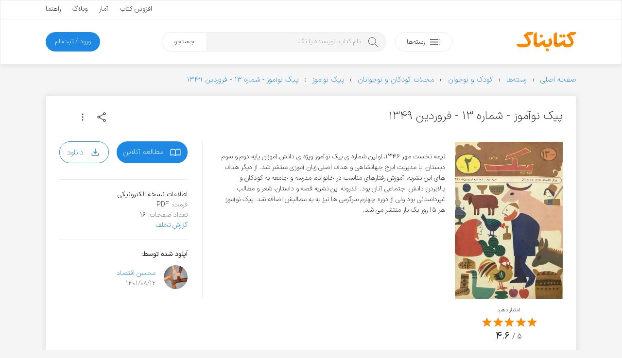

--- FILE ---
content_type: text/html; charset=UTF-8
request_url: https://ketabnak.com/book/123257/%D9%BE%DB%8C%DA%A9-%D9%86%D9%88%D8%A2%D9%85%D9%88%D8%B2-%D8%B4%D9%85%D8%A7%D8%B1%D9%87-%DB%B1%DB%B3-%D9%81%D8%B1%D9%88%D8%B1%D8%AF%DB%8C%D9%86-%DB%B1%DB%B3%DB%B4%DB%B9
body_size: 14083
content:
<!doctype html>
<html lang="fa">
<head>
<meta name="enamad" content="76451192">
<meta charset="utf-8">
<meta name="viewport" content="width=device-width, initial-scale=1, minimum-scale=1, viewport-fit=cover">
<meta http-equiv="x-ua-compatible" content="ie=edge">
<title>دانلود کتاب پیک نوآموز - شماره ۱۳ - فروردین ۱۳۴۹</title>
<meta name="description" content="نیمه نخست مهر ۱۳۴۶، اولین شماره ی پیک نوآموز ویژه ی دانش آموزان پایه دوم و سوم دبستان، با مدیریت ایرج جهانشاهی و هدف اصلی زبان آموزی منتشر شد. از دیگر هدف های این نشریه، آموزش رفتارهای مناسب در خانواده، مدرسه و جامعه به کودکان و بالابردن دانش اجتماعی آنان">
<link rel="canonical" href="https://ketabnak.com/book/123257/پیک-نوآموز-شماره-۱۳-فروردین-۱۳۴۹">
<script async src="https://www.googletagmanager.com/gtag/js?id=G-N8C01DTBEW"></script>
<script>
window.dataLayer = window.dataLayer || [];
function gtag() { dataLayer.push(arguments); }
gtag('js', new Date());
gtag('config', 'G-N8C01DTBEW', { 'user_id': '' });
</script>
<link rel="preload" href="https://ketabnak.com/templates/default/assets/font/IRANSansX/IRANSansXV.woff2" as="font" type="font/woff2" crossorigin>
<link rel="stylesheet" href="https://ketabnak.com/templates/default/assets/css/main.min.css?ver=1.0229">
<meta property='og:title' content="پیک نوآموز - شماره ۱۳ - فروردین ۱۳۴۹">
<meta property='og:site_name' content='کتابناک'>
<meta property='og:type' content='book'>
<meta property='og:description' content="نیمه نخست مهر ۱۳۴۶، اولین شماره ی پیک نوآموز ویژه ی دانش آموزان پایه دوم و سوم دبستان، با مدیریت ایرج جهانشاهی و هدف اصلی زبان آموزی منتشر شد. از دیگر هدف های ا">
<meta property='og:url' content='https://ketabnak.com/book/123257/پیک-نوآموز-شماره-۱۳-فروردین-۱۳۴۹'>
<meta property='og:image' content='https://ketabnak.com/images/covers/Peyk_nvamoz__shmarh_13__frvrdin_1349.webp'>
<meta property='og:image:secure_url' content='https://ketabnak.com/images/covers/Peyk_nvamoz__shmarh_13__frvrdin_1349.webp'>
<meta property='og:image:width' content='299'>
<meta property='og:image:height' content='436'>
<meta property='og:image:type' content='webp'><meta property='og:locale' content='fa_IR'><link defer rel="stylesheet" href="https://ketabnak.com/templates/default/vendors/swiper/swiper-bundle.min.css?7"><link rel="stylesheet" href="https://ketabnak.com/templates/default/vendors/malihu-custom-scrollbar-plugin/jquery.mCustomScrollbar.min.css">
<!--<link rel="stylesheet" href="https://ketabnak.com/templates/default/assets/css/jquery.skeleton.css"><link rel="stylesheet" href="assets/css/animate.css"><link rel="stylesheet" href="vendors/tags-input/tags-input.css"><link rel="stylesheet" href="vendors/malihu-custom-scrollbar-plugin/jquery.mCustomScrollbar.min.css">-->
<link rel="alternate" type="application/rss+xml" title="RSS" href="https://ketabnak.com/rss">
<link rel="shortcut icon" href="https://ketabnak.com/images/favicon/favicon.ico">
<link rel="icon" sizes="16x16 32x32 64x64" href="https://ketabnak.com/favicon.ico">
<link rel="icon" type="image/png" sizes="196x196" href="https://ketabnak.com/images/favicon/favicon-192.png">
<link rel="icon" type="image/png" sizes="160x160" href="https://ketabnak.com/images/favicon/favicon-160.png">
<link rel="icon" type="image/png" sizes="96x96" href="https://ketabnak.com/images/favicon/favicon-96.png">
<link rel="icon" type="image/png" sizes="64x64" href="https://ketabnak.com/images/favicon/favicon-64.png">
<link rel="icon" type="image/png" sizes="32x32" href="https://ketabnak.com/images/favicon/favicon-32.png">
<link rel="icon" type="image/png" sizes="16x16" href="https://ketabnak.com/images/favicon/favicon-16.png">
<link rel="apple-touch-icon" href="https://ketabnak.com/images/favicon/favicon-57.png">
<link rel="apple-touch-icon" sizes="114x114" href="https://ketabnak.com/images/favicon/favicon-114.png">
<link rel="apple-touch-icon" sizes="72x72" href="https://ketabnak.com/images/favicon/favicon-72.png">
<link rel="apple-touch-icon" sizes="144x144" href="https://ketabnak.com/images/favicon/favicon-144.png">
<link rel="apple-touch-icon" sizes="60x60" href="https://ketabnak.com/images/favicon/favicon-60.png">
<link rel="apple-touch-icon" sizes="120x120" href="https://ketabnak.com/images/favicon/favicon-120.png">
<link rel="apple-touch-icon" sizes="76x76" href="https://ketabnak.com/images/favicon/favicon-76.png">
<link rel="apple-touch-icon" sizes="152x152" href="https://ketabnak.com/images/favicon/favicon-152.png">
<link rel="apple-touch-icon" sizes="180x180" href="https://ketabnak.com/images/favicon/favicon-180.png">
<meta name="msapplication-TileColor" content="#FFFFFF">
<meta name="msapplication-TileImage" content="https://ketabnak.com/images/favicon/favicon-144.png">
<meta name="msapplication-config" content="https://ketabnak.com/images/favicon/browserconfig.xml">
<link rel="manifest" href="https://ketabnak.com/manifest.json">
</head>
<body class="book-details">
<div class="page-container header-container">
    <header>
        <div class="content-box grid-hidden-xs grid-hidden-sm">
            <div class="top">
                <div class="grid-limited-width container two-sides-flex">
                    <div class="color-link linear-list-flow">
                        
                        
                    </div>
                    <div class="float-re-flow linear-list-re-flow color-text">
                        <a href="https://ketabnak.com/add">افزودن کتاب</a>
                        <a href="https://ketabnak.com/stats/">آمار</a>
                        <a href="https://ketabnak.com/blog">وبلاگ</a>
                        <a href="https://ketabnak.com/help/">راهنما</a>
                    </div>
                </div>
            </div>
            <div class="bottom grid-limited-width">
                <div class="grid">
                    <div class="grid-col-md-11 grid-col-lg-11">
                        <div class="svg-container">
                            <a href="https://ketabnak.com">
                                <img alt="کتابناک" class="svg-img logo" src="https://ketabnak.com/templates/default/assets/symbol/ketabnak.svg">
                            </a>
                        </div>
                    </div>
                    <div class="grid-col-md-27 grid-col-lg-29 position-relative">
                        <a href="https://ketabnak.com/cat/" class="button button-categories-toggle float-flow">
                            <svg class="svg-img icon pull-up" viewBox="0 0 100 100">
                                <use xlink:href="https://ketabnak.com/templates/default/assets/symbol/sprite.svg?1.0229#dot-menu"/>
                            </svg>
                            <span>رسته‌ها</span>
                        </a>
                        <div class="mega-menu">
                            <ul>
                                
                                    <li class="has-sub-item">
                                        <a href="https://ketabnak.com/cat/10/رمان-و-داستان">رمان و داستان</a>
                                        <ul>
                                            <li><A HREF=https://ketabnak.com/cat/1046/درام>درام</A></li><li><A HREF=https://ketabnak.com/cat/1060/روانشناختی>روانشناختی</A></li><li><A HREF=https://ketabnak.com/cat/1050/اجتماعی>اجتماعی</A></li><li><A HREF=https://ketabnak.com/cat/1052/عاشقانه>عاشقانه</A></li><li><A HREF=https://ketabnak.com/cat/1048/علمی-تخیلی>علمی تخیلی</A></li><li><A HREF=https://ketabnak.com/cat/1054/طنز>طنز</A></li><li><A HREF=https://ketabnak.com/cat/1053/رازآلود-معمایی-کارآگاهی>رازآلود/ معمایی/ کارآگاهی</A></li><li><A HREF=https://ketabnak.com/cat/1047/جنایی-پلیسی>جنایی/ پلیسی</A></li><li><A HREF=https://ketabnak.com/cat/1051/جاسوسی-مافیایی>جاسوسی/ مافیایی</A></li><li><A HREF=https://ketabnak.com/cat/1055/فانتزی>فانتزی</A></li><li><A HREF=https://ketabnak.com/cat/1058/مهیج-ماجراجویی>مهیج/ ماجراجویی</A></li><li><A HREF=https://ketabnak.com/cat/1049/ترسناک>ترسناک</A></li><li><A HREF=https://ketabnak.com/cat/1044/تاریخی>تاریخی</A></li><li><A HREF=https://ketabnak.com/cat/1057/جنگی>جنگی</A></li><li><A HREF=https://ketabnak.com/cat/1045/سیاسی>سیاسی</A></li><li><A HREF=https://ketabnak.com/cat/1056/مجموعه-داستان‌های-کوتاه>مجموعه داستان‌های کوتاه</A></li><li><A HREF=https://ketabnak.com/cat/1059/فلسفی>فلسفی</A></li><li><A HREF=https://ketabnak.com/cat/1061/فولکلور>فولکلور</A></li>
                                        </ul>
                                    </li>
                                
                                    <li class="has-sub-item">
                                        <a href="https://ketabnak.com/cat/1142/خلاصه-کتاب‌ها">خلاصه کتاب‌ها</a>
                                        <ul>
                                            <li><A HREF=https://ketabnak.com/cat/1143/رمان-و-داستان>رمان و داستان</A></li><li><A HREF=https://ketabnak.com/cat/1144/توسعه-فردی>توسعه فردی</A></li><li><A HREF=https://ketabnak.com/cat/1149/روانشناسی-و-بهبود-ذهن>روانشناسی و بهبود ذهن</A></li><li><A HREF=https://ketabnak.com/cat/1146/تاریخ-و-سیاست>تاریخ و سیاست</A></li><li><A HREF=https://ketabnak.com/cat/1148/فلسفه-و-تفکر-عمیق>فلسفه و تفکر عمیق</A></li><li><A HREF=https://ketabnak.com/cat/1150/زندگی‌نامه-و-خاطرات>زندگی‌نامه و خاطرات</A></li><li><A HREF=https://ketabnak.com/cat/1147/مدیریت>مدیریت</A></li><li><A HREF=https://ketabnak.com/cat/1145/اقتصاد-و-کسب‌وکار>اقتصاد و کسب‌وکار</A></li><li><A HREF=https://ketabnak.com/cat/1151/تغذیه-سلامتی-و-زیبایی>تغذیه، سلامتی و زیبایی</A></li><li><A HREF=https://ketabnak.com/cat/1155/کامپیوتر-و-تکنولوژی>کامپیوتر و تکنولوژی</A></li><li><A HREF=https://ketabnak.com/cat/1152/علوم-طبیعی>علوم طبیعی</A></li><li><A HREF=https://ketabnak.com/cat/1154/آموزشی-و-پژوهشی>آموزشی و پژوهشی</A></li><li><A HREF=https://ketabnak.com/cat/1156/ورزشی>ورزشی</A></li>
                                        </ul>
                                    </li>
                                
                                    <li class="has-sub-item">
                                        <a href="https://ketabnak.com/cat/12/شعر-و-ترانه">شعر و ترانه</a>
                                        <ul>
                                            <li><A HREF=https://ketabnak.com/cat/860/شعر-جهان>شعر جهان</A></li><li><A HREF=https://ketabnak.com/cat/865/ترانه>ترانه</A></li><li><A HREF=https://ketabnak.com/cat/115/شعر-نو-فارسی>شعر نو فارسی</A></li><li><A HREF=https://ketabnak.com/cat/116/شعر-کلاسیک-فارسی>شعر کلاسیک فارسی</A></li>
                                        </ul>
                                    </li>
                                
                                    <li class="has-sub-item">
                                        <a href="https://ketabnak.com/cat/1/ادبیات">ادبیات</a>
                                        <ul>
                                            <li><A HREF=https://ketabnak.com/cat/211/فیلم‌نامه-و-نمایش‌نامه>فیلم‌نامه و نمایش‌نامه</A></li><li><A HREF=https://ketabnak.com/cat/866/تاریخ-ادبیات>تاریخ ادبیات</A></li><li><A HREF=https://ketabnak.com/cat/175/زندگی‌-نامه>زندگی‌ نامه</A></li><li><A HREF=https://ketabnak.com/cat/862/سفرنامه>سفرنامه</A></li><li><A HREF=https://ketabnak.com/cat/863/خاطرات>خاطرات</A></li><li><A HREF=https://ketabnak.com/cat/864/متون-ادبی-کهن>متون ادبی کهن</A></li><li><A HREF=https://ketabnak.com/cat/206/تحلیلی-و-پژوهشی>تحلیلی و پژوهشی</A></li><li><A HREF=https://ketabnak.com/cat/477/کتاب‌های-مرجع>کتاب‌های مرجع </A></li><li><A HREF=https://ketabnak.com/cat/233/زبان‌شناسی>زبان‌شناسی</A></li><li><A HREF=https://ketabnak.com/cat/1077/آموزش‌های-ادبی>آموزش‌های ادبی</A></li><li><A HREF=https://ketabnak.com/cat/1085/نامه‌ها-و-وصیت‌نامه‌ها>نامه‌ها و وصیت‌نامه‌ها</A></li>
                                        </ul>
                                    </li>
                                
                                    <li class="has-sub-item">
                                        <a href="https://ketabnak.com/cat/7/تاریخ">تاریخ</a>
                                        <ul>
                                            <li><A HREF=https://ketabnak.com/cat/258/تاریخ-جهان>تاریخ جهان</A></li><li><A HREF=https://ketabnak.com/cat/840/جغرافیای-تاریخی>جغرافیای تاریخی</A></li><li><A HREF=https://ketabnak.com/cat/869/تاریخ-ایران>تاریخ ایران</A></li><li><A HREF=https://ketabnak.com/cat/876/تاریخ-نگاری>تاریخ نگاری</A></li>
                                        </ul>
                                    </li>
                                
                                    <li class="has-sub-item">
                                        <a href="https://ketabnak.com/cat/220/فرهنگ">فرهنگ</a>
                                        <ul>
                                            <li><A HREF=https://ketabnak.com/cat/1153/درباره-فرهنگ>درباره فرهنگ</A></li><li><A HREF=https://ketabnak.com/cat/902/فرهنگ-و-جغرافیای-ملل>فرهنگ و جغرافیای ملل</A></li><li><A HREF=https://ketabnak.com/cat/423/جشن-و-آیین>جشن و آیین</A></li><li><A HREF=https://ketabnak.com/cat/424/اسطوره-افسانه-و-حماسه>اسطوره، افسانه و حماسه</A></li><li><A HREF=https://ketabnak.com/cat/425/ایرانشناسی-و-فرهنگ-اقوام-ایران>ایرانشناسی و فرهنگ اقوام ایران</A></li>
                                        </ul>
                                    </li>
                                
                                    <li class="has-sub-item">
                                        <a href="https://ketabnak.com/cat/259/سیاست">سیاست</a>
                                        <ul>
                                            <li><A HREF=https://ketabnak.com/cat/1066/اندیشه‌های-سیاسی-و-شیوه‌های-حکومت>اندیشه‌های سیاسی و شیوه‌های حکومت</A></li><li><A HREF=https://ketabnak.com/cat/1068/سیاستمداران-و-اندیشمندان-سیاسی>سیاستمداران و اندیشمندان سیاسی</A></li><li><A HREF=https://ketabnak.com/cat/1067/تاریخ-احزاب-و-جریان‌های-سیاسی>تاریخ احزاب و جریان‌های سیاسی</A></li><li><A HREF=https://ketabnak.com/cat/1073/سیاست-بین‌الملل>سیاست بین‌الملل</A></li><li><A HREF=https://ketabnak.com/cat/1072/سیاست-داخلی-ایران>سیاست داخلی ایران</A></li><li><A HREF=https://ketabnak.com/cat/1075/سیاست-داخلی-دیگر-ملل>سیاست داخلی دیگر ملل</A></li><li><A HREF=https://ketabnak.com/cat/1071/سیاست-خارجی>سیاست خارجی</A></li><li><A HREF=https://ketabnak.com/cat/1069/جنگ‌ها-جنبش‌ها-و-انقلاب‌ها>جنگ‌ها، جنبش‌ها و انقلاب‌ها</A></li><li><A HREF=https://ketabnak.com/cat/1074/سازمان‌های-اطلاعاتی-و-جاسوسی>سازمان‌های اطلاعاتی و جاسوسی</A></li><li><A HREF=https://ketabnak.com/cat/1070/سیاست-پولی-مالی-و-اقتصادی>سیاست پولی، مالی و اقتصادی</A></li>
                                        </ul>
                                    </li>
                                
                                    <li class="has-sub-item">
                                        <a href="https://ketabnak.com/cat/2/هنر">هنر</a>
                                        <ul>
                                            <li><A HREF=https://ketabnak.com/cat/901/خوشنویسی>خوشنویسی</A></li><li><A HREF=https://ketabnak.com/cat/222/هنرهای-نمایشی>هنرهای نمایشی</A></li><li><A HREF=https://ketabnak.com/cat/242/هنرهای-تجسمی>هنرهای تجسمی</A></li><li><A HREF=https://ketabnak.com/cat/244/صنایع-دستی>صنایع دستی</A></li><li><A HREF=https://ketabnak.com/cat/243/موسیقی>موسیقی</A></li><li><A HREF=https://ketabnak.com/cat/245/تاریخ-و-سبک‌های-هنر>تاریخ و سبک‌های هنر</A></li>
                                        </ul>
                                    </li>
                                
                                    <li class="has-sub-item">
                                        <a href="https://ketabnak.com/cat/261/عرفان-فلسفه-و-منطق">عرفان، فلسفه و منطق</a>
                                        <ul>
                                            <li><A HREF=https://ketabnak.com/cat/1018/مبانی-فلسفه>مبانی فلسفه</A></li><li><A HREF=https://ketabnak.com/cat/1019/تاریخ-فلسفه>تاریخ فلسفه</A></li><li><A HREF=https://ketabnak.com/cat/881/منطق>منطق</A></li><li><A HREF=https://ketabnak.com/cat/524/عرفان>عرفان</A></li><li><A HREF=https://ketabnak.com/cat/527/فلسفه-اسلامی>فلسفه اسلامی</A></li><li><A HREF=https://ketabnak.com/cat/1024/معرفت-شناسی>معرفت شناسی</A></li><li><A HREF=https://ketabnak.com/cat/1022/فلسفه-هنر-و-زیبایی‌شناسی>فلسفه هنر و زیبایی‌شناسی </A></li><li><A HREF=https://ketabnak.com/cat/1025/فلسفه-اخلاق>فلسفه اخلاق</A></li><li><A HREF=https://ketabnak.com/cat/1026/فلسفه-سیاسی>فلسفه سیاسی</A></li><li><A HREF=https://ketabnak.com/cat/1027/فلسفه-دین>فلسفه دین</A></li><li><A HREF=https://ketabnak.com/cat/1028/فلسفه-ذهن>فلسفه ذهن</A></li><li><A HREF=https://ketabnak.com/cat/1029/فلسفه-زبان>فلسفه زبان</A></li><li><A HREF=https://ketabnak.com/cat/1030/فلسفه-علم>فلسفه علم</A></li><li><A HREF=https://ketabnak.com/cat/1023/متافیزیک>متافیزیک</A></li>
                                        </ul>
                                    </li>
                                
                                    <li class="has-sub-item">
                                        <a href="https://ketabnak.com/cat/9/علوم-اجتماعی">علوم اجتماعی</a>
                                        <ul>
                                            <li><A HREF=https://ketabnak.com/cat/262/اقتصاد>اقتصاد</A></li><li><A HREF=https://ketabnak.com/cat/877/مدیریت>مدیریت</A></li><li><A HREF=https://ketabnak.com/cat/265/حقوق>حقوق</A></li><li><A HREF=https://ketabnak.com/cat/263/جامعه-شناسی>جامعه شناسی</A></li><li><A HREF=https://ketabnak.com/cat/264/روانشناسی>روانشناسی</A></li><li><A HREF=https://ketabnak.com/cat/879/حسابداری>حسابداری</A></li><li><A HREF=https://ketabnak.com/cat/882/باستان‏‌شناسی>باستان‏‌شناسی</A></li><li><A HREF=https://ketabnak.com/cat/1082/خبرنگاری-و-روزنامه‌نگاری>خبرنگاری و روزنامه‌نگاری</A></li>
                                        </ul>
                                    </li>
                                
                                    <li class="has-sub-item">
                                        <a href="https://ketabnak.com/cat/163/دین-و-آیین">دین و آیین</a>
                                        <ul>
                                            <li><A HREF=https://ketabnak.com/cat/165/اسلام>اسلام</A></li><li><A HREF=https://ketabnak.com/cat/166/مسیحیت>مسیحیت</A></li><li><A HREF=https://ketabnak.com/cat/167/یهودیت>یهودیت</A></li><li><A HREF=https://ketabnak.com/cat/404/زرتشت>زرتشت</A></li><li><A HREF=https://ketabnak.com/cat/169/دیگر-ادیان-و-مذاهب>دیگر ادیان و مذاهب</A></li><li><A HREF=https://ketabnak.com/cat/851/تاریخ-ادیان>تاریخ ادیان</A></li>
                                        </ul>
                                    </li>
                                
                                    <li class="has-sub-item">
                                        <a href="https://ketabnak.com/cat/4/علوم-طبیعی">علوم طبیعی</a>
                                        <ul>
                                            <li><A HREF=https://ketabnak.com/cat/813/پزشکی-و-پیراپزشکی>پزشکی و پیراپزشکی</A></li><li><A HREF=https://ketabnak.com/cat/883/تغذیه>تغذیه</A></li><li><A HREF=https://ketabnak.com/cat/884/محیط-زیست>محیط زیست</A></li><li><A HREF=https://ketabnak.com/cat/886/زمین‌شناسی>زمین‌شناسی</A></li><li><A HREF=https://ketabnak.com/cat/887/طب‌-سنتی-و-گیاهان‌-دارویی>طب‌ سنتی و گیاهان‌ دارویی</A></li><li><A HREF=https://ketabnak.com/cat/230/بهداشت-سلامت-و-زیبایی>بهداشت، سلامت و زیبایی</A></li><li><A HREF=https://ketabnak.com/cat/231/زیست-شناسی-و-تکامل>زیست شناسی و تکامل</A></li><li><A HREF=https://ketabnak.com/cat/232/نجوم-و-کیهان-شناسی>نجوم و کیهان شناسی</A></li><li><A HREF=https://ketabnak.com/cat/241/جغرافیا>جغرافیا</A></li>
                                        </ul>
                                    </li>
                                
                                    <li class="has-sub-item">
                                        <a href="https://ketabnak.com/cat/6/رایانه-و-تلفن-همراه">رایانه و تلفن همراه</a>
                                        <ul>
                                            <li><A HREF=https://ketabnak.com/cat/193/سخت-افزار>سخت افزار</A></li><li><A HREF=https://ketabnak.com/cat/194/مبانی-کامپیوتر-و-فناوری-اطلاعات>مبانی کامپیوتر و فناوری اطلاعات</A></li><li><A HREF=https://ketabnak.com/cat/195/برنامه-نویسی>برنامه نویسی</A></li><li><A HREF=https://ketabnak.com/cat/196/آموزش-نرم‌افزار>آموزش نرم‌افزار</A></li><li><A HREF=https://ketabnak.com/cat/197/اینترنت>اینترنت</A></li><li><A HREF=https://ketabnak.com/cat/198/شبکه>شبکه</A></li><li><A HREF=https://ketabnak.com/cat/199/نفوذ-و-امنیت>نفوذ و امنیت</A></li>
                                        </ul>
                                    </li>
                                
                                    <li class="has-sub-item">
                                        <a href="https://ketabnak.com/cat/8/آموزش">آموزش </a>
                                        <ul>
                                            <li><A HREF=https://ketabnak.com/cat/1157/توسعه-فردی>توسعه فردی</A></li><li><A HREF=https://ketabnak.com/cat/1159/کسب‌وکار>کسب‌وکار</A></li><li><A HREF=https://ketabnak.com/cat/391/آموزش-زبان>آموزش زبان</A></li><li><A HREF=https://ketabnak.com/cat/741/کتاب‌های-درسی-قدیمی>کتاب‌های درسی قدیمی</A></li><li><A HREF=https://ketabnak.com/cat/361/برنامه‌ریزی-و-مطالعه-تحصیلی>برنامه‌ریزی و مطالعه تحصیلی</A></li><li><A HREF=https://ketabnak.com/cat/583/آشپزی-و-خانه‌داری>آشپزی و خانه‌داری</A></li><li><A HREF=https://ketabnak.com/cat/333/ورزش>ورزش</A></li><li><A HREF=https://ketabnak.com/cat/234/فراطبیعی-ماورایی->فراطبیعی (ماورایی)</A></li><li><A HREF=https://ketabnak.com/cat/584/نگهداری-حیوانات-و-گیاهان>نگهداری حیوانات و گیاهان</A></li><li><A HREF=https://ketabnak.com/cat/903/علوم-تربیتی>علوم تربیتی</A></li><li><A HREF=https://ketabnak.com/cat/334/آموزش‌های-متفرقه>آموزش‌های متفرقه</A></li>
                                        </ul>
                                    </li>
                                
                                    <li class="has-sub-item">
                                        <a href="https://ketabnak.com/cat/888/علوم‌-پایه-و-مهندسی">علوم‌ پایه و مهندسی</a>
                                        <ul>
                                            <li><A HREF=https://ketabnak.com/cat/815/فیزیک>فیزیک</A></li><li><A HREF=https://ketabnak.com/cat/814/شیمی>شیمی</A></li><li><A HREF=https://ketabnak.com/cat/567/ریاضی>ریاضی</A></li><li><A HREF=https://ketabnak.com/cat/562/مهندسی-عمران>مهندسی عمران</A></li><li><A HREF=https://ketabnak.com/cat/563/مهندسی-مکانیک>مهندسی مکانیک</A></li><li><A HREF=https://ketabnak.com/cat/564/مهندسی-برق-و-الکترونیک>مهندسی برق و الکترونیک</A></li><li><A HREF=https://ketabnak.com/cat/761/معماری-و-شهرسازی>معماری و شهرسازی</A></li><li><A HREF=https://ketabnak.com/cat/784/مهندسی-کشاورزی-و-دامپروری>مهندسی کشاورزی و دامپروری</A></li><li><A HREF=https://ketabnak.com/cat/571/مهندسی-مواد>مهندسی مواد</A></li>
                                        </ul>
                                    </li>
                                
                                    <li class="has-sub-item">
                                        <a href="https://ketabnak.com/cat/416/کودک-و-نوجوان">کودک و نوجوان</a>
                                        <ul>
                                            <li><A HREF=https://ketabnak.com/cat/806/زبان-انگلیسی-برای-کودکان-و-نوجوانان>زبان انگلیسی برای کودکان و نوجوانان</A></li><li><A HREF=https://ketabnak.com/cat/417/داستان-کودکان>داستان کودکان</A></li><li><A HREF=https://ketabnak.com/cat/1062/داستان-نوجوانان>داستان نوجوانان</A></li><li><A HREF=https://ketabnak.com/cat/422/داستان‌های-مصور>داستان‌های مصور</A></li><li><A HREF=https://ketabnak.com/cat/418/شعر-کودکان>شعر کودکان</A></li><li><A HREF=https://ketabnak.com/cat/515/تاریخ-برای-کودکان-و-نوجوانان>تاریخ برای کودکان و نوجوانان</A></li><li><A HREF=https://ketabnak.com/cat/419/علم-برای-کودکان-و-نوجوانان>علم برای کودکان و نوجوانان</A></li><li><A HREF=https://ketabnak.com/cat/421/آموزش-برای-کودکان-و-نوجوانان>آموزش برای کودکان و نوجوانان</A></li><li><A HREF=https://ketabnak.com/cat/778/مجلات-کودکان-و-نوجوانان>مجلات کودکان و نوجوانان</A></li>
                                        </ul>
                                    </li>
                                
                                    <li class="has-sub-item">
                                        <a href="https://ketabnak.com/cat/471/مجلات">مجلات</a>
                                        <ul>
                                            <li><A HREF=https://ketabnak.com/cat/696/ادبی>ادبی</A></li><li><A HREF=https://ketabnak.com/cat/694/اجتماعی-سیاسی>اجتماعی - سیاسی</A></li><li><A HREF=https://ketabnak.com/cat/710/فرهنگی-هنری>فرهنگی - هنری</A></li><li><A HREF=https://ketabnak.com/cat/695/تغذیه-و-سلامت>تغذیه و سلامت </A></li><li><A HREF=https://ketabnak.com/cat/960/تاریخی>تاریخی</A></li><li><A HREF=https://ketabnak.com/cat/1002/اقتصادی>اقتصادی</A></li><li><A HREF=https://ketabnak.com/cat/693/رایانه-و-تلفن-همراه>رایانه و تلفن همراه</A></li><li><A HREF=https://ketabnak.com/cat/719/علمی>علمی </A></li><li><A HREF=https://ketabnak.com/cat/711/ورزشی>ورزشی</A></li><li><A HREF=https://ketabnak.com/cat/908/فلسفی>فلسفی</A></li><li><A HREF=https://ketabnak.com/cat/951/حقوقی>حقوقی</A></li><li><A HREF=https://ketabnak.com/cat/961/مذهبی>مذهبی</A></li>
                                        </ul>
                                    </li>
                                
                            </ul>
                        </div>
                        <div class="search">
                            <form method="get" action="/search.php">
                                <input type="text" name="subject" class="keyword" placeholder="نام کتاب، نویسنده یا تگ" autocomplete="off"><button type="submit" class="submit">جستجو</button>
                            </form>
                        </div>
                    </div>

                    <div class="grid-col-md-10 grid-col-lg-8">
                        
                        
                        
                            <a href="https://ketabnak.com/login" class="button button-subscription float-re-flow">
                                <span>ورود / ثبت‌نام</span>
                            </a>
                        
                    </div>
                </div>
            </div>
        </div>
        <div class="header-mobile grid-hidden-lg grid-hidden-md grid-hidden-xl grid-hidden-xx">
            <div class="grid grid-no-padding-vertical">
                <div class="grid-col-xs-24 linear-list-flow">
                    <a href="#" class="button-menu-toggle">
                        <svg class="svg-img icon icon-menu" viewBox="0 0 100 100">
                            <use xlink:href="https://ketabnak.com/templates/default/assets/symbol/sprite.svg?1.0229#menu"/>
                        </svg>
                    </a>
                    <a href="https://ketabnak.com">
                        <div class="svg-container">
                            <img alt="کتابناک" class="svg-img logo-mobile" src="https://ketabnak.com/templates/default/assets/symbol/ketabnak.svg">
                        </div>
                    </a>
                </div>
                <div class="grid-col-xs-24 linear-list-re-flow align-re-flow">
                    <a href="#" class="button-search-toggle">
                        <svg class="svg-img icon icon-search" viewBox="0 0 100 100">
                            <use xlink:href="https://ketabnak.com/templates/default/assets/symbol/sprite.svg?1.0229#search"/>
                        </svg>
                    </a>
        <!--            <a href="https://ketabnak.com/add" class="button-add-book">
                        <svg class="svg-img icon icon-add" viewBox="0 0 100 100">
                            <use xlink:href="https://ketabnak.com/templates/default/assets/symbol/sprite.svg?1.0229#add-bold"/>
                        </svg>
                    </a>-->
                </div>
            </div>
            <div class="mobile-mega-menu can-hide">
                
                    <div class="member-info">
                        <!--<if name="activate_mobile_user_details">
                            <div class="media">
                                <div class="img">
                                    <img src="https://ketabnak.com/avatar/" alt="میهمان">
                                </div>
                                <div class="body">
                                    <ul class="profile-menu">
                                        <li class="has-sub-item">
                                            <a href="" class="title">میهمان</a>
                                            <div class="desc"></div>
                                            <ul>
                                                <li>
                                                    <a href="https://ketabnak.com/my/">نگاه من</a>
                                                </li>
                                                <li>
                                                    <a href="https://ketabnak.com/my/messages">پیام‌ها</a>
                                                </li>
                                                <li>
                                                    <a href="https://ketabnak.com/my/orders">تاریخچه خریدها</a>
                                                </li>
                                                
                                                <li>
                                                    <a href="https://ketabnak.com/my/profile">ویرایش پروفایل</a>
                                                </li>
                                                <li>
                                                    <a href="https://ketabnak.com/my/settings">تنظیمات</a>
                                                </li>
                                                <li>
                                                    <a href="https://ketabnak.com/misc.php?action=logout">خروج</a>
                                                </li>
                                            </ul>
                                        </li>
                                    </ul>
                                </div>
                            </div>
                        </if name="activate_mobile_user_details">-->
                        <div class="member-options linear-list-flex">
                                <a href="https://ketabnak.com/login" class="button button-outline">
                                    <svg class="svg-img icon" viewBox="0 0 100 100">
                                        <use xlink:href="https://ketabnak.com/templates/default/assets/symbol/sprite.svg?1.0229#login"/>
                                    </svg>
                                    <span>ورود</span>
                                </a>
                        </div>
                    </div>
                
                <div class="quick-links">
                    <ul>
                        <li><a href="https://ketabnak.com/sponsors" rel="nofollow">خرید اشتراک</a></li>
                        <li><a href="https://ketabnak.com/points" rel="nofollow">کسب امتیاز</a></li>
                        <li><a href="https://ketabnak.com/add">افزودن کتاب</a></li>
                        <li><a href="https://ketabnak.com/stats/">آمار</a></li>
                        <li><a href="https://ketabnak.com/help">راهنما</a></li>
                        <li><a href="https://ketabnak.com/blog">وبلاگ</a></li>
                        <li><a href="https://ketabnak.com/policies/" rel="nofollow" >شرایط و ضوابط</a></li>
                        <li><a href="https://ketabnak.com/contact">تماس با ما</a></li>
                        <li><a href="https://ketabnak.com/ads" rel="nofollow" >تبلیغات</a></li>
                        <li><a href="https://ketabnak.com/rss">فیدهای RSS</a></li>
                    </ul>
                </div>
            </div>
            <div class="mobile-search can-hide">
                <form method="get" action="/search.php"><input type="text" name="subject" id="mobile-search-input" placeholder="نام کتاب، نویسنده یا تگ"></form>
            </div>
        </div>
    </header>
</div>
<div class="main-container">
    <div class="grid-limited-width">
<div itemscope itemtype="http://schema.org/Book">
    <ol itemscope="" itemtype="https://schema.org/BreadcrumbList" class="breadcrumb"><li itemprop='itemListElement' itemscope='' itemtype='https://schema.org/ListItem'><a itemtype='https://schema.org/Thing' itemprop='item' href='https://ketabnak.com'><span itemprop='name'>صفحه اصلی</span></a><meta itemprop='position' content='1'></li><li itemprop='itemListElement' itemscope='' itemtype='https://schema.org/ListItem'><a itemtype='https://schema.org/Thing' itemprop='item' href='https://ketabnak.com/cat/'><span itemprop='name'>رسته‌ها</span></a><meta itemprop='position' content='2'></li><li itemprop='itemListElement' itemscope='' itemtype='https://schema.org/ListItem'><a itemtype='https://schema.org/Thing' itemprop='item' href='https://ketabnak.com/cat/416/کودک-و-نوجوان'><span itemprop='name'>کودک و نوجوان</span></a><meta itemprop='position' content='3'></li><li itemprop='itemListElement' itemscope='' itemtype='https://schema.org/ListItem'><a itemtype='https://schema.org/Thing' itemprop='item' href='https://ketabnak.com/cat/778/مجلات-کودکان-و-نوجوانان'><span itemprop='name'>مجلات کودکان و نوجوانان</span></a><meta itemprop='position' content='4'></li><li itemprop='itemListElement' itemscope='' itemtype='https://schema.org/ListItem'><a itemtype='https://schema.org/Thing' itemprop='item' href='https://ketabnak.com/cat/1124/پیک-نوآموز'><span itemprop='name'>پیک نوآموز</span></a><meta itemprop='position' content='5'></li><li itemprop='itemListElement' itemscope='' itemtype='https://schema.org/ListItem'><a itemtype='https://schema.org/Thing' itemprop='item' href=''><span itemprop='name'>پیک نوآموز - شماره ۱۳ - فروردین ۱۳۴۹</span></a><meta itemprop='position' content='6'></li></ol>
    <div class="column-item" data-source-type="book" data-source-id="123257">
        <div class="content-box">
            <div class="content-margin-half">
                
                <div id="toolbar">
                    <div class="grid-col-xs-37 grid-col-md-43">
                        <h1 class="editable" data-name="title" itemprop="name">پیک نوآموز - شماره ۱۳ - فروردین ۱۳۴۹</h1>
                    </div>
                    <div class="grid-col-xs-11 grid-col-md-5">
                        <div id="share-btn">
                            <a href="#share" class="options-link share-action" data-url="https://ketabnak.com/book/123257/پیک-نوآموز-شماره-۱۳-فروردین-۱۳۴۹" data-text="کتاب پیک نوآموز - شماره ۱۳ - فروردین ۱۳۴۹">
                                <svg class="svg-img icon" viewBox="4 0 100 100">
                                    <use xlink:href="https://ketabnak.com/templates/default/assets/symbol/sprite.svg?1.0229#share" />
                                </svg>
                            </a>
                        </div>

                        <div class="inline-menu">
                            <a href="#" class="options-link">
                                <svg class="svg-img icon icon-more" viewBox="0 0 100 100">
                                    <use xlink:href="https://ketabnak.com/templates/default/assets/symbol/sprite.svg?1.0229#more_vert" />
                                </svg>
                            </a>
                            <div class="menu">
                                <!-- <a href="#" class="follow-btn " data-source-type="user" data-source-id="</a> -->
                                <a href="#edit" class="inline-editor-enable-button guest" data-editable-parent=".book-item-detailed">ویرایش</a>
                                
                                <a id="report_technical" href="#report_technical">گزارش لینک خراب</a>
                                
                                <!--<a id="report_abuse" href="#report_abuse">گزارش تخلف</a>-->
                                <a id="edit_tags" href="#edit_tags">ویرایش تگ‌ها</a>
                                <!--<a class="get-link" href="#">لینک مستقیم</a>-->
                                
                                    <a class="grid-hidden-xs grid-hidden-sm" id="getOnMobile" >ارسال به موبایل</a>
                                
                                
                            </div>
                        </div>
                    </div>
                </div>
                <div class="grid">
                    <div class="grid-col-md-32 grid-col-lg-33">
                        <div class="grid book-item-detailed">
                            <div class="grid-col-sm-16 editor-wrapper">
                                <div class="editor-overlay">
                                    <a href="#" class="button editor-mode-button change-cover-button">تغییر تصویر</a>
                                    <input type="file" name="cover_file" class="cover-file-input hidden" accept="image/jpg,image/jpeg,image/png">
                                </div>
                                <a target="_blank" rel="noopener noreferrer" href="https://ketabnak.com/images/covers/Peyk_nvamoz__shmarh_13__frvrdin_1349.webp" class="show-thumbnail">
                                    <img itemprop="image" class="cover" src="https://ketabnak.com/images/thumb/299x436/covers/Peyk_nvamoz__shmarh_13__frvrdin_1349.webp" alt="پیک نوآموز - شماره ۱۳ - فروردین ۱۳۴۹">
                                </a>
                                <div class="grid-hidden-xs grid-hidden-sm scoring">
                                    <div class="title star-title">امتیاز دهید</div>
                                    <div class="star-rating dynamic" data-value="4.6" data-user-rating="" data-source-type="book" data-source-id="123257"></div>
                                    <div class="rating-light">
                                        <div class="score has-digit"><span class="small"><span>5</span> / </span><span class="rating-dark">4.6</span></div>
                                        <div class="desc has-digit">با <span>5</span> رای</div>
                                        <meta content="5">
                                        <meta content="5">
                                        <meta content="4.6">
                                        <!-- <meta itemprop="reviewCount" content="5"> -->

                                    </div>

                                </div>
                            </div>

                            <div class="grid-col-sm-32 info">
                                <div>
                                    
                                    
                                    
                                    
                                </div>
                                <div  itemprop="aggregateRating" itemscope itemtype="http://schema.org/AggregateRating"  class="grid-hidden-md grid-hidden-lg scoring">
                                    <div class="title star-title">امتیاز دهید</div>
                                    <div class="star-rating dynamic" data-value="4.6" data-user-rating="" data-source-type="book" data-source-id="123257"></div>
                                    <div class="rating-light">
                                        <div class="score has-digit"><span class="small"><span>5</span> / </span><span class="rating-dark">4.6</span></div>
                                        <div class="has-digit">با <span>5</span> رای</div>
                                        <meta itemprop="ratingCount" content="5">
                                        <meta itemprop="worstRating" content="1">
                                        <meta itemprop="bestRating" content="5">
                                        <meta itemprop="ratingValue" content="4.6">
                                    </div>
                                </div>
                                <!--<div style="display:none">
                                    <div id="tags-data"></div>
                                </div>-->
                            </div>
                            <div class="more-toggle-content grid-col-md-32 grid-col-xs-48">
                                <div>
                                    <div class="editable-long" data-name="description" itemprop="description">
                                    نیمه نخست مهر ۱۳۴۶، اولین شماره ی پیک نوآموز ویژه ی دانش آموزان پایه دوم و سوم دبستان، با مدیریت ایرج جهانشاهی و هدف اصلی زبان آموزی منتشر شد. از دیگر هدف های این نشریه، آموزش رفتارهای مناسب در خانواده، مدرسه و جامعه به کودکان و بالابردن دانش اجتماعی آنان بود. اندرونه این نشریه قصه و داستان، شعر و مطالب غیرداستانی بود ولی از دوره چهارم سرگرمی ها نیز به به مطالبش اضافه شد.  پیک نوآموز هر ۱۵ روز یک بار منتشر می شد.
                                    </div>
                                    
                                </div>
                                <a href="#" class="more-toggle">بیشتر</a>
                            </div>

                        </div>

                    </div>
                    <div class="grid-col-md-16 grid-col-lg-15 editor-wrapper">
                        <div class="editor-overlay">
                            <a href="#" class="button editor-mode-button save-book-button inline-editor-enable-button" data-editable-parent=".book-item-detailed">ذخیره</a>
                        </div>

                        <div class="spec">
                            
                            <div class="cta-container grid-hidden-xs grid-hidden-sm">
                                
                                    <a href="https://ketabnak.com/reader/51582" class="button primary" target="_blank" rel="noopener noreferrer">
                                        <svg class="svg-img icon" viewBox="0 0 100 100">
                                            <use xlink:href="https://ketabnak.com/templates/default/assets/symbol/sprite.svg?1.0229#read" />
                                        </svg>
                                        <span>مطالعه آنلاین</span>
                                    </a>
                                
                                
                                    <a href="#" class="button download-book-button">
                                            <svg class="svg-img pull-up" viewBox="0 0 100 100">
                                                <use xlink:href="https://ketabnak.com/templates/default/assets/symbol/sprite.svg?1.0229#download" />
                                            </svg>
                                            <span>دانلود</span>
                                    </a>
                                
                                
                            </div>
                            <div class="separator"></div>
                            <div class="other-details">
                                <div class="title">اطلاعات نسخه الکترونیکی</div>
                                
                                    <div class="title-value">
                                        <div class="title">فرمت:</div>
                                        <div class="value">PDF</div>
                                    </div>
                                
                                
                                    <div class="title-value">
                                        <div class="title">تعداد صفحات:</div>
                                        <div class="value has-digit"><span itemprop="numberOfPages">16</span></div>
                                    </div>
                                
                                
                                
                                <div class="title-value">
                                    <a id="report_abuse" href="#report_abuse">گزارش تخلف</a>
                                </div>
                            </div>
                            <div class="separator"></div>
                            <div class="media sender">
                                <div>آپلود شده توسط:</div>
                                <div class="body flex-space-between">
                                    <div class="flex">
                                        <div class="img">
                                            <a href="https://ketabnak.com/profiles/محسن%20اقتصاد"><img src="https://ketabnak.com/avatar/940086_1.webp" alt="محسن اقتصاد"></a>
                                        </div>
                                        <div class="title">
                                            <a href="https://ketabnak.com/profiles/محسن%20اقتصاد">محسن اقتصاد</a>
                                            <div class="desc has-digit">1401/08/12</div>
                                        </div>
                                    </div>
                                    <!--
                                    <div class="left-side-creator">
                                        <a href="#" class="button primary follow-btn  " data-source-type="user" data-source-id="">
                                            <svg class="svg-img icon icon-heart" viewBox="0 0 100 100">
                                                <use xlink:href="https://ketabnak.com/templates/default/assets/symbol/sprite.svg?1.0229#add" />
                                            </svg>
                                            <span></span>
                                        </a>
                                    </div>
                                    -->
                                </div>
                            </div>
                        </div>
                    </div>
                </div>

            </div>
            <!-- <a href="#" class="inline-editor-enable-button full-width-button" data-editable-parent=".book-item-detailed">ویرایش</a> -->
        </div>
    </div>

    <div class="column-item">
        <div class="content-box simple-slide">
            <div class="content-margin no-margin-bottom">
                <h3>کتاب‌های مرتبط</h3>
                <div class="swiper book-slider-container overflow-hidden" id="similar-books-container">
                    <div class="swiper-wrapper book-list simple-slide book-details-slide" data-swiper-items="5">
                        
                            <div class="swiper-slide flex-col book-item">
                                <a href="https://ketabnak.com/book/123007/پیک-نوآموز-شماره-۳-آبان-۱۳۴۷"><img loading="lazy" class="cover" src="https://ketabnak.com/images/thumb/299x436/covers/Peyk_nvamoz__aban_47__shmarh_3.webp" alt="پیک نوآموز - شماره ۳ - آبان ۱۳۴۷"></a>
                                <div class="swiper-lazy-preloader"></div>
                                <a class="title" href="https://ketabnak.com/book/123007/پیک-نوآموز-شماره-۳-آبان-۱۳۴۷">پیک نوآموز - شماره ۳ - آبان ۱۳۴۷</a>
                                <div class="rating-container">
                                    <div class="rate has-digit">4.6 امتیاز</div>
                                    <div class="desc has-digit">از 7 رای</div>
                                </div>
                            </div>
                        
                            <div class="swiper-slide flex-col book-item">
                                <a href="https://ketabnak.com/book/123098/پیک-نوآموز-شماره-۴-آذر-۱۳۴۸"><img loading="lazy" class="cover" src="https://ketabnak.com/images/thumb/299x436/covers/Peyk_nvamoz__shmarh_4__azr_48.webp" alt="پیک نوآموز - شماره ۴ - آذر ۱۳۴۸"></a>
                                <div class="swiper-lazy-preloader"></div>
                                <a class="title" href="https://ketabnak.com/book/123098/پیک-نوآموز-شماره-۴-آذر-۱۳۴۸">پیک نوآموز - شماره ۴ - آذر ۱۳۴۸</a>
                                <div class="rating-container">
                                    <div class="rate has-digit">4.3 امتیاز</div>
                                    <div class="desc has-digit">از 4 رای</div>
                                </div>
                            </div>
                        
                            <div class="swiper-slide flex-col book-item">
                                <a href="https://ketabnak.com/book/123306/پیک-نوآموز-شماره-۱۵-اردیبهشت-۱۳۴۹"><img loading="lazy" class="cover" src="https://ketabnak.com/images/thumb/299x436/covers/Peyk_nvamoz__shmarh_15__ardybhsht_1349.webp" alt="پیک نوآموز - شماره ۱۵ - اردیبهشت ۱۳۴۹"></a>
                                <div class="swiper-lazy-preloader"></div>
                                <a class="title" href="https://ketabnak.com/book/123306/پیک-نوآموز-شماره-۱۵-اردیبهشت-۱۳۴۹">پیک نوآموز - شماره ۱۵ - اردیبهشت ۱۳۴۹</a>
                                <div class="rating-container">
                                    <div class="rate has-digit">4.5 امتیاز</div>
                                    <div class="desc has-digit">از 4 رای</div>
                                </div>
                            </div>
                        
                            <div class="swiper-slide flex-col book-item">
                                <a href="https://ketabnak.com/book/123110/پیک-نوآموز-شماره-۵-آذر-۱۳۴۸"><img loading="lazy" class="cover" src="https://ketabnak.com/images/thumb/299x436/covers/Peyk_nvamoz__shmarh_5__azr_48.webp" alt="پیک نوآموز - شماره ۵ - آذر ۱۳۴۸"></a>
                                <div class="swiper-lazy-preloader"></div>
                                <a class="title" href="https://ketabnak.com/book/123110/پیک-نوآموز-شماره-۵-آذر-۱۳۴۸">پیک نوآموز - شماره ۵ - آذر ۱۳۴۸</a>
                                <div class="rating-container">
                                    <div class="rate has-digit">4.4 امتیاز</div>
                                    <div class="desc has-digit">از 5 رای</div>
                                </div>
                            </div>
                        
                            <div class="swiper-slide flex-col book-item">
                                <a href="https://ketabnak.com/book/123274/پیک-نوآموز-شماره-۱۴-اردیبهشت-۱۳۴۸"><img loading="lazy" class="cover" src="https://ketabnak.com/images/thumb/299x436/covers/Peyk_nvamoz__shmarh_14__ardybhsht_1348.webp" alt="پیک نوآموز - شماره ۱۴ - اردیبهشت ۱۳۴۸"></a>
                                <div class="swiper-lazy-preloader"></div>
                                <a class="title" href="https://ketabnak.com/book/123274/پیک-نوآموز-شماره-۱۴-اردیبهشت-۱۳۴۸">پیک نوآموز - شماره ۱۴ - اردیبهشت ۱۳۴۸</a>
                                <div class="rating-container">
                                    <div class="rate has-digit">4.4 امتیاز</div>
                                    <div class="desc has-digit">از 5 رای</div>
                                </div>
                            </div>
                        
                            <div class="swiper-slide flex-col book-item">
                                <a href="https://ketabnak.com/book/122951/پیک-نوآموز-شماره-۵-آذر-۱۳۴۷"><img loading="lazy" class="cover" src="https://ketabnak.com/images/thumb/299x436/covers/Sal1347_sh5_peyk_noamoozjpg_page1.webp" alt="پیک نوآموز - شماره ۵ - آذر ۱۳۴۷"></a>
                                <div class="swiper-lazy-preloader"></div>
                                <a class="title" href="https://ketabnak.com/book/122951/پیک-نوآموز-شماره-۵-آذر-۱۳۴۷">پیک نوآموز - شماره ۵ - آذر ۱۳۴۷</a>
                                <div class="rating-container">
                                    <div class="rate has-digit">4.6 امتیاز</div>
                                    <div class="desc has-digit">از 10 رای</div>
                                </div>
                            </div>
                        
                    </div>
                </div>
            </div>
            <div class="nav-next">
                <svg class="svg-img icon" viewBox="0 0 100 100">
                    <use xlink:href="https://ketabnak.com/templates/default/assets/symbol/sprite.svg?1.0229#left" />
                </svg>
            </div>
            <div class="nav-prev">
                <svg class="svg-img icon" viewBox="0 0 100 100">
                    <use xlink:href="https://ketabnak.com/templates/default/assets/symbol/sprite.svg?1.0229#right" />
                </svg>
            </div>
        </div>
    </div>
    <div id="comments" class="column-item">
        <div class="content-box">
            <div class="content-margin">
                
                    <div class="result-message warning">
                        <svg class="svg-img icon" viewBox="0 0 100 100">
                            <use xlink:href="https://ketabnak.com/templates/default/assets/symbol/sprite.svg?1.0229#alert" />
                        </svg>
                        <span class="text">برای درج دیدگاه لطفاً به حساب کاربری خود <a href="https://ketabnak.com/login">وارد شوید</a>.</span>
                    </div>
                

                
                <div class="comment-list">
                    <div class="header">
                        <div class="float-flow title">
                            <h2>دیدگاه‌های کتاب الکترونیکی پیک نوآموز - شماره ۱۳ - فروردین ۱۳۴۹</h2>
                        </div>
                        <div class="float-re-flow">
                            <div class="title-value">
                                <div class="title">تعداد دیدگاه‌ها:</div>
                                <div class="value has-digit" itemprop="interactionCount">0</div>
                                <meta itemprop="interactionType" content="https://schema.org/CommentAction" />
                            </div>
                        </div>
                        <div class="clearfix"></div>
                        <div class="separator"></div>
                    </div>


                    
    <div class="list_light no_comment" style="text-align:center">دیدگاهی درج نشده؛ شما نخستین نگارنده باشید.</div>
    <div class="list"></div>


                    <div class="column-item">
                        <div class="content-margin">
                            <!--<div class="pagination linear-list-flow">-->
                                
                            <!--</div>-->
                       </div>
                   </div>
               </div>


           </div>
       </div>
   </div>
</div>

<div class="cta-overlay">
    
        <a href="https://ketabnak.com/reader/51582" target="_blank" rel="noopener noreferrer">
        <svg class="svg-img icon" viewBox="0 0 100 100">
           <use xlink:href="https://ketabnak.com/templates/default/assets/symbol/sprite.svg?1.0229#read" />
        </svg>
           مطالعه آنلاین
        </a>
    
    
        <a href="#" class="download-book-button">
           <svg class="svg-img icon" viewBox="0 0 100 100">
               <use xlink:href="https://ketabnak.com/templates/default/assets/symbol/sprite.svg?1.0229#download" />
           </svg>
           دانلود</a>
    
    
</div>

<div class="guest-download-choice-overlay overlay-content-holder">
    <div class="guest-download-choice-content text-center" style="margin: 16px">
        <div class="choice-section">
            <h3 style="margin-bottom: 8px;">دانلود رایگان</h3>
            <p>اگر عضو نیستید در کمتر از یک دقیقه عضو شوید و کتاب اول خود را رایگان دریافت کنید.</p>
            <a href="https://ketabnak.com/login" class="button button-orange" style="margin: 16px">ورود / ثبت‌نام</a>
        </div>
        <div class="separator"></div>
        <div class="choice-section">
            <h3 style="margin-bottom: 8px;">دانلود بدون معطلی</h3>
            <p>این کتاب را بدون نیاز به عضویت، خریداری کنید. پیش از خرید، می‌توانید از طریق گزینه مطالعه آنلاین، صفحاتی از کتاب را مشاهده کنید.</p>
            <a href="#" class="button guest-purchase-button has-digit" data-version-id="" style="margin: 16px 0 8px">خرید &nbsp; 69,000 تومان</a>
        </div>
    </div>
</div>

<div class="download-list-overlay overlay-content-holder">
   <div class="download-list">
       
           <div class="item">
               <div class="part-1">
                   <div class="file-icon">
                       <span>PDF</span>
                   </div>
               </div>
               <div class="part-2">
                   <a target="_blank" rel="noopener noreferrer" href="https://ketabnak.com/download/51582">پیک نوآموز - شماره ۱۳ - فروردین ۱۳۴۹</a>
               </div>
               <div class="part-3 has-digit">19 مگابایت</div>
               <div class="part-4 has-digit">
                   
               </div>
               <div class="part-5">
                       <a href="https://ketabnak.com/download/51582" rel="noopener noreferrer" class="button guest-free-download-trigger" data-version-id="51582" data-book-id="123257" >
                           <span class="download-list-span">دریافت</span>
                           <svg class="svg-img icon" viewBox="0 0 100 100">
                               <use xlink:href="https://ketabnak.com/templates/default/assets/symbol/sprite.svg?1.0229#download" />
                           </svg>
                       </a>
               </div>
           </div>
       
       
        
    </div>
</div>


<div class="thumbnail-overlay overlay-content-holder">
    <img class="cover" src="https://ketabnak.com/images/covers/Peyk_nvamoz__shmarh_13__frvrdin_1349.webp" loading="lazy" alt="پیک نوآموز - شماره ۱۳ - فروردین ۱۳۴۹">
</div>
<div class="social-media-overlay overlay-content-holder">
    <div class="social-media-overlay-content">
        <div class="share">
            <div id="share-fallback" class="share-buttons">
                <a class="share-btn fb" href="https://www.facebook.com/sharer.php?u=https://ketabnak.com/book/123257/پیک-نوآموز-شماره-۱۳-فروردین-۱۳۴۹" target="_blank">
                    <img src="https://ketabnak.com/templates/default/assets/symbol/fb.svg" loading="lazy" alt="فیسبوک">
                </a>
                <a class="share-btn tw" href="https://twitter.com/intent/tweet?url=https://ketabnak.com/book/123257/پیک-نوآموز-شماره-۱۳-فروردین-۱۳۴۹&text=کتاب پیک نوآموز - شماره ۱۳ - فروردین ۱۳۴۹ را در کتابناک دانلود کنید&hashtags=کتابناک" target="_blank">
                    <img src="https://ketabnak.com/templates/default/assets/symbol/twitter.svg" loading="lazy" alt="توییتر">
                </a>
                <a class="share-btn tg" href="https://t.me/share/url?url=https://ketabnak.com/book/123257/پیک-نوآموز-شماره-۱۳-فروردین-۱۳۴۹&text=دانلود کتاب پیک نوآموز - شماره ۱۳ - فروردین ۱۳۴۹ در کتابناک" target="_blank">
                    <img src="https://ketabnak.com/templates/default/assets/symbol/teleg.svg" loading="lazy" alt="تلگرام">
                </a>
                <a class="share-btn lk" href="https://www.linkedin.com/sharing/share-offsite/?url=https://ketabnak.com/book/123257/پیک-نوآموز-شماره-۱۳-فروردین-۱۳۴۹" target="_blank">
                    <img src="https://ketabnak.com/templates/default/assets/symbol/linkedin.svg" loading="lazy" alt="لینکداین">
                </a>
                <a class="share-btn pt" href="https://pinterest.com/pin/create/button/?url=https://ketabnak.com/book/123257/پیک-نوآموز-شماره-۱۳-فروردین-۱۳۴۹" target="_blank">
                    <img src="https://ketabnak.com/templates/default/assets/symbol/pinterest.svg" loading="lazy" alt="پیترست">
                </a>
                <a class="share-btn wp" href="whatsapp://send?text=https://ketabnak.com/book/123257/پیک-نوآموز-شماره-۱۳-فروردین-۱۳۴۹" target="_blank">
                    <img src="https://ketabnak.com/templates/default/assets/symbol/whatsapp.svg" loading="lazy" alt="واتس‌اپ">
                </a>
                <a class="share-btn em" href="/cdn-cgi/l/email-protection#[base64]" target="_blank">
                    <img src="https://ketabnak.com/templates/default/assets/symbol/email.svg" loading="lazy" alt="ایمیل">
                </a>
            </div>
        </div>
    </div>
</div>
</div>
</div>
<footer>
    <div class="content-box">
        <div class="content grid-limited-width">
            <div class="social-xs-placeholder"></div>
            
                <div class="newsletter grid-hidden-xs grid-hidden-sm">
                    <div class="cta">تازه‌های کتابناک را در ایمیل خود ببینید</div>
                    <form method="post">
                        <div class="linear-list-flow">
                            <input type="hidden" name="newsletter" value="subscribe">
                            <input type="email" required="required" name="email" class="email-input input-style-round newsletter-register-input" placeholder="نشانی ایمیل">
                            <button type="submit" class="button newsletter-register-button">ثبت‌نام در خبرنامه</button>
                        </div>
                    </form>
                </div>
            
            <div class="navigation">
                <div class="float-flow">
                    <div class="links linear-list-flow">
                        <a href="https://ketabnak.com/sponsors" rel="nofollow">خرید اشتراک</a>
                        <a href="https://ketabnak.com/points" rel="nofollow">کسب امتیاز</a>
                        <a href="https://ketabnak.com/policies/" rel="nofollow">شرایط و ضوابط</a>
                        <a href="https://ketabnak.com/contact">تماس با ما</a>
                        <a href="https://ketabnak.com/ads" rel="nofollow">تبلیغات</a>
                        
                    </div>
                    <div class="copyright">
                        کلیه حقوق برای <a href="//ketabnak.com">کتابناک</a> محفوظ است.
                    </div>
                </div>
                <div class="float-re-flow social">
                    <div class="title">کتابناک در شبکه‌های اجتماعی</div>
                    <div class="linear-list-flow">
                        <a itemprob=”sameAs” href="https://t.me/ketabnak_com" rel="nofollow noopener" target="_blank"><img loading="lazy" src="https://ketabnak.com/templates/default/assets/symbol/telegram.svg" class="svg-img" alt="تلگرام"></a>
                        <a itemprob=”sameAs” href="https://www.instagram.com/ketabnak_com" rel="nofollow noopener" target="_blank"><img loading="lazy" src="https://ketabnak.com/templates/default/assets/symbol/instagram.svg" class="svg-img" alt="اینستاگرام"></a>
                        <a itemprob=”sameAs” href="https://www.facebook.com/Ketabnak/" rel="nofollow noopener" target="_blank"><img loading="lazy" src="https://ketabnak.com/templates/default/assets/symbol/fb.svg?1" class="svg-img" alt="فیسبوک"></a>
                        <a itemprob=”sameAs” href="https://x.com/ketabnak" rel="nofollow noopener" target="_blank"><img loading="lazy" src="https://ketabnak.com/templates/default/assets/symbol/twitter.svg?x" class="svg-img" alt="توییتر"></a>
                        <a href="https://ketabnak.com/rss" target="_blank"><img loading="lazy" src="https://ketabnak.com/templates/default/assets/symbol/rss.svg" class="svg-img" alt="RSS"></a>
                    </div>
                </div>
                <div class="float-re-flow signs">
                    <!--<img referrerpolicy='origin' id = 'rgvjjxlzsizpapfurgvjsizp' style = 'cursor:pointer;width:56px;height:56px' onclick = 'window.open("https://logo.samandehi.ir/Verify.aspx?id=319539&p=xlaorfthpfvldshwxlaopfvl", "Popup","toolbar=no, scrollbars=no, location=no, statusbar=no, menubar=no, resizable=0, width=450, height=630, top=30")' alt = 'logo-samandehi' src = 'https://logo.samandehi.ir/logo.aspx?id=319539&p=qftinbpdbsiyujynqftibsiy' loading='lazy' onerror="this.style.display='none'" />-->
                    <a referrerpolicy='origin' target='_blank' href='https://trustseal.enamad.ir/?id=443864&Code=6frSWjQEusEyb1gDMnAI24cnTzuU0xqQ'><img referrerpolicy='origin' src='https://trustseal.enamad.ir/logo.aspx?id=443864&Code=6frSWjQEusEyb1gDMnAI24cnTzuU0xqQ' alt='' style='cursor:pointer;width:50px' code='6frSWjQEusEyb1gDMnAI24cnTzuU0xqQ' loading='lazy' onerror="this.style.display='none'"></a>
                </div>
            </div>
        </div>
    </div>
</footer>
<nav class="navbar">
    <ul>
        <li class="">
            <a href="https://ketabnak.com">
                <svg viewBox="0 0 100 100">
                    <use xlink:href="https://ketabnak.com/templates/default/assets/symbol/sprite.svg?1.0229#home"></use>
                </svg>
                <svg viewBox="0 0 100 100">
                    <use xlink:href="https://ketabnak.com/templates/default/assets/symbol/sprite.svg?1.0229#home-filled"></use>
                </svg>
                صفحه اصلی
            </a>
        </li>
        <li class="">
            <a href="/cat/">
                <svg viewBox="0 0 100 100">
                    <use xlink:href="https://ketabnak.com/templates/default/assets/symbol/sprite.svg?1.0229#grid-view"></use>
                </svg>
                <svg viewBox="0 0 100 100">
                    <use xlink:href="https://ketabnak.com/templates/default/assets/symbol/sprite.svg?1.0229#grid-view-filled"></use>
                </svg>
                رسته‌ها
            </a>
        </li>
        <li class="">
            <a href="/library/">
                <svg viewBox="0 0 100 100">
                    <use xlink:href="https://ketabnak.com/templates/default/assets/symbol/sprite.svg?1.0229#book"></use>
                </svg>
                <svg viewBox="0 0 100 100">
                    <use xlink:href="https://ketabnak.com/templates/default/assets/symbol/sprite.svg?1.0229#book-filled"></use>
                </svg>
                کتابخانه
            </a>
        </li>
        <li class="" >
            <a href="/my/">
                <svg class="svg-img icon pull-up" viewBox="0 0 100 100">
                    <use xlink:href="https://ketabnak.com/templates/default/assets/symbol/sprite.svg?1.0229#person"></use>
                </svg>
                <svg class="svg-img icon pull-up" viewBox="0 0 100 100">
                    <use xlink:href="https://ketabnak.com/templates/default/assets/symbol/sprite.svg?1.0229#person-filled"></use>
                </svg>
                پروفایل
            </a>
        </li>
    </ul>
</nav>
<div class="overlay-full">
    <div class="container">
        <a class="close-btn">
            <svg class="svg-img icon" viewBox="0 0 100 100">
                <use xlink:href="https://ketabnak.com/templates/default/assets/symbol/sprite.svg?1.0229#close"/>
            </svg>
        </a>
        <div class="content"></div>
    </div>
</div>

    <div class="login-overlay overlay-content-holder">
        <div class="login-overlay-content">
            <div class="svg-container logo-container">
                <img class="svg-img logo" src="https://ketabnak.com/templates/default/assets/symbol/ketabnak.svg" alt="لوگوی کتابناک">
            </div>
            <div class="content-adjuster">
                <form id="login_form" class="minimal-form" action="https://ketabnak.com/login" method="post">
                    <input id="uname" type="text" name="username" autocomplete="username" placeholder="نام کاربری یا ایمیل" required autocomplete="username">
                    <input type="password" name="userpassword" autocomplete="current-password" placeholder="گذرواژه" required autocomplete="password">
                    <button type="submit" class="button" disabled="true">ورود به سایت</button>
                </form>
                <div class="align-center">
                    <a href="https://ketabnak.com/remember" rel="nofollow">گذرواژه را فراموش کرده‌اید؟</a>
                </div>
                <br>
                <div class="align-center">
                    <a href="https://ketabnak.com/misc.php?action=login&sso=google" class="button button-outline button-register-google">
                        <span>ورود با گوگل</span>
                        <svg class="svg-img icon" viewBox="0 0 100 100">
                            <use xlink:href="https://ketabnak.com/templates/default/assets/symbol/sprite.svg?1.0229#google-color" />
                        </svg>
                    </a>
                </div>
            </div>
            <div class="separator"></div>
            <div class="content-adjuster register-ways">
                <span class="title">عضو نیستید؟</span>
                <div><a href="https://ketabnak.com/register" rel="nofollow">ثبت نام در کتابناک</a></div>
            </div>
        </div>
    </div>
    <script data-cfasync="false" src="/cdn-cgi/scripts/5c5dd728/cloudflare-static/email-decode.min.js"></script><script defer src="https://www.google.com/recaptcha/api.js?render=6LdgeZAUAAAAAPDx2702bFoMLLvrivE4DO3Udxvt"></script>


<script>
    const URL_SITE = "https://ketabnak.com/";
    const kUser = {
        user_id: Number(""),
        user_status: "guest"
    };
    const SNACK_MESSAGE = "";
</script>
<script defer src="https://ketabnak.com/templates/default/vendors/modernizr/modernizr-custom.js"></script>
<script defer src='https://ketabnak.com/templates/default/assets/js/xhook.js'></script>
<script src="https://ketabnak.com/templates/default/vendors/jquery/dist/jquery.min.js?3.7.1"></script> <!-- can be deferred but defer additional scripts in { footer_add } as well -->
<script defer src="https://ketabnak.com/templates/default/vendors/ResponsiveDom/js/jquery.responsive-dom.min.js"></script>
<script defer src="https://ketabnak.com/templates/default/assets/js/jquery.easing.min.js"></script>
<script src="https://ketabnak.com/templates/default/assets/js/main.min.js?ver=1.0229"></script>
<script nomodule src="https://ketabnak.com/templates/default/vendors/svg4everybody/svg4everybody.min.js"></script>
<script nomodule>svg4everybody()</script>
<script defer src="https://ketabnak.com/templates/default/assets/js/jquery.inline-edit.min.js?26"></script>
<script defer src="https://ketabnak.com/templates/default/assets/js/jquery.autoresize.min.js"></script>
<script defer src="https://ketabnak.com/templates/default/assets/js/jquery.scrollTo.min.js"></script>
<script defer src="https://ketabnak.com/templates/default/vendors/swiper/swiper-bundle.min.js?7"></script>
<script>
$(document).ready(function() {
    atJS.starRating.init();

    $('#report_technical, #report_abuse, #getOnMobile, #edit_tags').on('click', function(ev) {
        ev.preventDefault();
        atJS.tools.showMessageLogin();
    });
    
    if (!localStorage.getItem('firstBookVisited')) {
      gtag('set', 'user_properties', {
        'first_book_type': 'public'
      });
      localStorage.setItem('firstBookVisited', 'true');
    }
    
    // Reload if user is guest but cookie is set on getting focus
    document.addEventListener('visibilitychange', function() {
        if (document.visibilityState === 'visible') {
            // Check if the login cookie is created
            if (document.cookie.split('; ').find(row => row.contains('ase_passwort'))) {
                // Refresh the page
                location.reload();
            }
        }
    });
    
new Swiper("#similar-books-container", {
    lazy: true,
    breakpoints: {
        // when window width is >= 320px
        320: {
            slidesPerView: 2,
            spaceBetween: 20
        },
        // when window width is >= 480px
        480: {
            slidesPerView: 3,
            spaceBetween: 30
        },
        // when window width is >= 640px
        640: {
            slidesPerView: 4,
            spaceBetween: 40
        },
        968: {
            slidesPerView: 5,
            spaceBetween: 40
        }
    },
    updateOnWindowResize: true,
    navigation: {
        nextEl: ".nav-next",
        prevEl: ".nav-prev",
    },
});


if ($(".more-toggle-content > div").height() <  $(".more-toggle-content").height()) {
    $(".more-toggle").hide();
}

atJS.reg.commentCancelBtn = $('.comment-form .comment-cancel-button').detach();

$(document).on('click', '.comment-list .reply-btn', function(e){
    e.preventDefault();

    var $this = $(this),
        $comment = $this.closest('.comment-item'),
        $commentForm = $('.comment-form').first(),
        $cancelButton = $commentForm.find('.comment-cancel-button');

    if(!$cancelButton.length){
        $commentForm.find('.actions').append(atJS.reg.commentCancelBtn);
    }

    $commentForm.detach().appendTo($comment);
    $commentForm.addClass('reply-form');
    $(window).scrollTo($commentForm, 500);
});

$(document).on('click', '.comment-form .comment-cancel-button', function(e){
    e.preventDefault();

    var $this = $(this),
        $commentForm = $this.closest('.comment-form');

    $commentForm.detach().insertBefore($('.comment-list'));
    $commentForm.removeClass('reply-form');
    atJS.reg.commentCancelBtn = $this.detach();
});

$('.comment-form form').submit(function(e){
    e.preventDefault();

    var $form = $(this),
        $formContainer = $('.comment-form'),
        $input = $form.find('[name=body]').first(),
        $submitBtn = $form.find('button[type="submit"]').first(),
        type = 'person',
        $personid = $form.find('[name=person_id]').first(), 
        replyTo = 0;

    if($formContainer.hasClass('reply-form'))
        replyTo = $form.closest('.comment-item').data('source-id');

    var data = [
        {'name': 'sourceType', 'value': $form.data('source-type')},
        {'name': 'sourceId', 'value': $form.data('source-id')},
        {'name': 'replyTo', 'value': replyTo},
        {'name': 'type', 'value': 'book'},
        {'name': 'bookid', 'value':123257}, 
        {'name': 'body', 'value': $input.val().replace(/<[^>]+>/g, '')}
    ];


    if ($input.val().length < 10) {
        atJS.tools.showSnackBar("طول مفید دیدگاه شما بسیار کوتاه است. لطفا از درج دیدگاه بدون محتوای مفید خودداری کنید.");
        return false;
    }

    atJS.tools.showLoadingState($submitBtn);

    atJS.net.request(URL_BOOK_COMMENT, data, function(){
        atJS.tools.hideLoadingState($submitBtn);

        if(this.status != 200)
            return false; 

        if($formContainer.hasClass('reply-form')){
            var $container = $form.closest('.comment-item');

            if(!$container.find('.replies').length)
                $('<div>', { class: 'replies' }).appendTo($container);

            $formContainer.find('.comment-cancel-button').click();
            $container.find('.replies').prepend(this.response);
            
            var scrollPoint = $container.find('.replies').offset().top;
        }
        else {
            $('.comment-list .list').prepend(this.response);
             var scrollPoint = $(".comment-item:first").offset().top;
        }
        
        $('.no_comment').remove();

        $input.val('');
        $([document.documentElement, document.body]).animate({
            scrollTop: scrollPoint
        }, 800);
    
    });
});
    atJS.editable.init();            
});                  
</script>
<script>




</script>
</body>
</html>

--- FILE ---
content_type: text/html; charset=utf-8
request_url: https://www.google.com/recaptcha/api2/anchor?ar=1&k=6LdgeZAUAAAAAPDx2702bFoMLLvrivE4DO3Udxvt&co=aHR0cHM6Ly9rZXRhYm5hay5jb206NDQz&hl=en&v=N67nZn4AqZkNcbeMu4prBgzg&size=invisible&anchor-ms=20000&execute-ms=30000&cb=owok9jpse1o
body_size: 48723
content:
<!DOCTYPE HTML><html dir="ltr" lang="en"><head><meta http-equiv="Content-Type" content="text/html; charset=UTF-8">
<meta http-equiv="X-UA-Compatible" content="IE=edge">
<title>reCAPTCHA</title>
<style type="text/css">
/* cyrillic-ext */
@font-face {
  font-family: 'Roboto';
  font-style: normal;
  font-weight: 400;
  font-stretch: 100%;
  src: url(//fonts.gstatic.com/s/roboto/v48/KFO7CnqEu92Fr1ME7kSn66aGLdTylUAMa3GUBHMdazTgWw.woff2) format('woff2');
  unicode-range: U+0460-052F, U+1C80-1C8A, U+20B4, U+2DE0-2DFF, U+A640-A69F, U+FE2E-FE2F;
}
/* cyrillic */
@font-face {
  font-family: 'Roboto';
  font-style: normal;
  font-weight: 400;
  font-stretch: 100%;
  src: url(//fonts.gstatic.com/s/roboto/v48/KFO7CnqEu92Fr1ME7kSn66aGLdTylUAMa3iUBHMdazTgWw.woff2) format('woff2');
  unicode-range: U+0301, U+0400-045F, U+0490-0491, U+04B0-04B1, U+2116;
}
/* greek-ext */
@font-face {
  font-family: 'Roboto';
  font-style: normal;
  font-weight: 400;
  font-stretch: 100%;
  src: url(//fonts.gstatic.com/s/roboto/v48/KFO7CnqEu92Fr1ME7kSn66aGLdTylUAMa3CUBHMdazTgWw.woff2) format('woff2');
  unicode-range: U+1F00-1FFF;
}
/* greek */
@font-face {
  font-family: 'Roboto';
  font-style: normal;
  font-weight: 400;
  font-stretch: 100%;
  src: url(//fonts.gstatic.com/s/roboto/v48/KFO7CnqEu92Fr1ME7kSn66aGLdTylUAMa3-UBHMdazTgWw.woff2) format('woff2');
  unicode-range: U+0370-0377, U+037A-037F, U+0384-038A, U+038C, U+038E-03A1, U+03A3-03FF;
}
/* math */
@font-face {
  font-family: 'Roboto';
  font-style: normal;
  font-weight: 400;
  font-stretch: 100%;
  src: url(//fonts.gstatic.com/s/roboto/v48/KFO7CnqEu92Fr1ME7kSn66aGLdTylUAMawCUBHMdazTgWw.woff2) format('woff2');
  unicode-range: U+0302-0303, U+0305, U+0307-0308, U+0310, U+0312, U+0315, U+031A, U+0326-0327, U+032C, U+032F-0330, U+0332-0333, U+0338, U+033A, U+0346, U+034D, U+0391-03A1, U+03A3-03A9, U+03B1-03C9, U+03D1, U+03D5-03D6, U+03F0-03F1, U+03F4-03F5, U+2016-2017, U+2034-2038, U+203C, U+2040, U+2043, U+2047, U+2050, U+2057, U+205F, U+2070-2071, U+2074-208E, U+2090-209C, U+20D0-20DC, U+20E1, U+20E5-20EF, U+2100-2112, U+2114-2115, U+2117-2121, U+2123-214F, U+2190, U+2192, U+2194-21AE, U+21B0-21E5, U+21F1-21F2, U+21F4-2211, U+2213-2214, U+2216-22FF, U+2308-230B, U+2310, U+2319, U+231C-2321, U+2336-237A, U+237C, U+2395, U+239B-23B7, U+23D0, U+23DC-23E1, U+2474-2475, U+25AF, U+25B3, U+25B7, U+25BD, U+25C1, U+25CA, U+25CC, U+25FB, U+266D-266F, U+27C0-27FF, U+2900-2AFF, U+2B0E-2B11, U+2B30-2B4C, U+2BFE, U+3030, U+FF5B, U+FF5D, U+1D400-1D7FF, U+1EE00-1EEFF;
}
/* symbols */
@font-face {
  font-family: 'Roboto';
  font-style: normal;
  font-weight: 400;
  font-stretch: 100%;
  src: url(//fonts.gstatic.com/s/roboto/v48/KFO7CnqEu92Fr1ME7kSn66aGLdTylUAMaxKUBHMdazTgWw.woff2) format('woff2');
  unicode-range: U+0001-000C, U+000E-001F, U+007F-009F, U+20DD-20E0, U+20E2-20E4, U+2150-218F, U+2190, U+2192, U+2194-2199, U+21AF, U+21E6-21F0, U+21F3, U+2218-2219, U+2299, U+22C4-22C6, U+2300-243F, U+2440-244A, U+2460-24FF, U+25A0-27BF, U+2800-28FF, U+2921-2922, U+2981, U+29BF, U+29EB, U+2B00-2BFF, U+4DC0-4DFF, U+FFF9-FFFB, U+10140-1018E, U+10190-1019C, U+101A0, U+101D0-101FD, U+102E0-102FB, U+10E60-10E7E, U+1D2C0-1D2D3, U+1D2E0-1D37F, U+1F000-1F0FF, U+1F100-1F1AD, U+1F1E6-1F1FF, U+1F30D-1F30F, U+1F315, U+1F31C, U+1F31E, U+1F320-1F32C, U+1F336, U+1F378, U+1F37D, U+1F382, U+1F393-1F39F, U+1F3A7-1F3A8, U+1F3AC-1F3AF, U+1F3C2, U+1F3C4-1F3C6, U+1F3CA-1F3CE, U+1F3D4-1F3E0, U+1F3ED, U+1F3F1-1F3F3, U+1F3F5-1F3F7, U+1F408, U+1F415, U+1F41F, U+1F426, U+1F43F, U+1F441-1F442, U+1F444, U+1F446-1F449, U+1F44C-1F44E, U+1F453, U+1F46A, U+1F47D, U+1F4A3, U+1F4B0, U+1F4B3, U+1F4B9, U+1F4BB, U+1F4BF, U+1F4C8-1F4CB, U+1F4D6, U+1F4DA, U+1F4DF, U+1F4E3-1F4E6, U+1F4EA-1F4ED, U+1F4F7, U+1F4F9-1F4FB, U+1F4FD-1F4FE, U+1F503, U+1F507-1F50B, U+1F50D, U+1F512-1F513, U+1F53E-1F54A, U+1F54F-1F5FA, U+1F610, U+1F650-1F67F, U+1F687, U+1F68D, U+1F691, U+1F694, U+1F698, U+1F6AD, U+1F6B2, U+1F6B9-1F6BA, U+1F6BC, U+1F6C6-1F6CF, U+1F6D3-1F6D7, U+1F6E0-1F6EA, U+1F6F0-1F6F3, U+1F6F7-1F6FC, U+1F700-1F7FF, U+1F800-1F80B, U+1F810-1F847, U+1F850-1F859, U+1F860-1F887, U+1F890-1F8AD, U+1F8B0-1F8BB, U+1F8C0-1F8C1, U+1F900-1F90B, U+1F93B, U+1F946, U+1F984, U+1F996, U+1F9E9, U+1FA00-1FA6F, U+1FA70-1FA7C, U+1FA80-1FA89, U+1FA8F-1FAC6, U+1FACE-1FADC, U+1FADF-1FAE9, U+1FAF0-1FAF8, U+1FB00-1FBFF;
}
/* vietnamese */
@font-face {
  font-family: 'Roboto';
  font-style: normal;
  font-weight: 400;
  font-stretch: 100%;
  src: url(//fonts.gstatic.com/s/roboto/v48/KFO7CnqEu92Fr1ME7kSn66aGLdTylUAMa3OUBHMdazTgWw.woff2) format('woff2');
  unicode-range: U+0102-0103, U+0110-0111, U+0128-0129, U+0168-0169, U+01A0-01A1, U+01AF-01B0, U+0300-0301, U+0303-0304, U+0308-0309, U+0323, U+0329, U+1EA0-1EF9, U+20AB;
}
/* latin-ext */
@font-face {
  font-family: 'Roboto';
  font-style: normal;
  font-weight: 400;
  font-stretch: 100%;
  src: url(//fonts.gstatic.com/s/roboto/v48/KFO7CnqEu92Fr1ME7kSn66aGLdTylUAMa3KUBHMdazTgWw.woff2) format('woff2');
  unicode-range: U+0100-02BA, U+02BD-02C5, U+02C7-02CC, U+02CE-02D7, U+02DD-02FF, U+0304, U+0308, U+0329, U+1D00-1DBF, U+1E00-1E9F, U+1EF2-1EFF, U+2020, U+20A0-20AB, U+20AD-20C0, U+2113, U+2C60-2C7F, U+A720-A7FF;
}
/* latin */
@font-face {
  font-family: 'Roboto';
  font-style: normal;
  font-weight: 400;
  font-stretch: 100%;
  src: url(//fonts.gstatic.com/s/roboto/v48/KFO7CnqEu92Fr1ME7kSn66aGLdTylUAMa3yUBHMdazQ.woff2) format('woff2');
  unicode-range: U+0000-00FF, U+0131, U+0152-0153, U+02BB-02BC, U+02C6, U+02DA, U+02DC, U+0304, U+0308, U+0329, U+2000-206F, U+20AC, U+2122, U+2191, U+2193, U+2212, U+2215, U+FEFF, U+FFFD;
}
/* cyrillic-ext */
@font-face {
  font-family: 'Roboto';
  font-style: normal;
  font-weight: 500;
  font-stretch: 100%;
  src: url(//fonts.gstatic.com/s/roboto/v48/KFO7CnqEu92Fr1ME7kSn66aGLdTylUAMa3GUBHMdazTgWw.woff2) format('woff2');
  unicode-range: U+0460-052F, U+1C80-1C8A, U+20B4, U+2DE0-2DFF, U+A640-A69F, U+FE2E-FE2F;
}
/* cyrillic */
@font-face {
  font-family: 'Roboto';
  font-style: normal;
  font-weight: 500;
  font-stretch: 100%;
  src: url(//fonts.gstatic.com/s/roboto/v48/KFO7CnqEu92Fr1ME7kSn66aGLdTylUAMa3iUBHMdazTgWw.woff2) format('woff2');
  unicode-range: U+0301, U+0400-045F, U+0490-0491, U+04B0-04B1, U+2116;
}
/* greek-ext */
@font-face {
  font-family: 'Roboto';
  font-style: normal;
  font-weight: 500;
  font-stretch: 100%;
  src: url(//fonts.gstatic.com/s/roboto/v48/KFO7CnqEu92Fr1ME7kSn66aGLdTylUAMa3CUBHMdazTgWw.woff2) format('woff2');
  unicode-range: U+1F00-1FFF;
}
/* greek */
@font-face {
  font-family: 'Roboto';
  font-style: normal;
  font-weight: 500;
  font-stretch: 100%;
  src: url(//fonts.gstatic.com/s/roboto/v48/KFO7CnqEu92Fr1ME7kSn66aGLdTylUAMa3-UBHMdazTgWw.woff2) format('woff2');
  unicode-range: U+0370-0377, U+037A-037F, U+0384-038A, U+038C, U+038E-03A1, U+03A3-03FF;
}
/* math */
@font-face {
  font-family: 'Roboto';
  font-style: normal;
  font-weight: 500;
  font-stretch: 100%;
  src: url(//fonts.gstatic.com/s/roboto/v48/KFO7CnqEu92Fr1ME7kSn66aGLdTylUAMawCUBHMdazTgWw.woff2) format('woff2');
  unicode-range: U+0302-0303, U+0305, U+0307-0308, U+0310, U+0312, U+0315, U+031A, U+0326-0327, U+032C, U+032F-0330, U+0332-0333, U+0338, U+033A, U+0346, U+034D, U+0391-03A1, U+03A3-03A9, U+03B1-03C9, U+03D1, U+03D5-03D6, U+03F0-03F1, U+03F4-03F5, U+2016-2017, U+2034-2038, U+203C, U+2040, U+2043, U+2047, U+2050, U+2057, U+205F, U+2070-2071, U+2074-208E, U+2090-209C, U+20D0-20DC, U+20E1, U+20E5-20EF, U+2100-2112, U+2114-2115, U+2117-2121, U+2123-214F, U+2190, U+2192, U+2194-21AE, U+21B0-21E5, U+21F1-21F2, U+21F4-2211, U+2213-2214, U+2216-22FF, U+2308-230B, U+2310, U+2319, U+231C-2321, U+2336-237A, U+237C, U+2395, U+239B-23B7, U+23D0, U+23DC-23E1, U+2474-2475, U+25AF, U+25B3, U+25B7, U+25BD, U+25C1, U+25CA, U+25CC, U+25FB, U+266D-266F, U+27C0-27FF, U+2900-2AFF, U+2B0E-2B11, U+2B30-2B4C, U+2BFE, U+3030, U+FF5B, U+FF5D, U+1D400-1D7FF, U+1EE00-1EEFF;
}
/* symbols */
@font-face {
  font-family: 'Roboto';
  font-style: normal;
  font-weight: 500;
  font-stretch: 100%;
  src: url(//fonts.gstatic.com/s/roboto/v48/KFO7CnqEu92Fr1ME7kSn66aGLdTylUAMaxKUBHMdazTgWw.woff2) format('woff2');
  unicode-range: U+0001-000C, U+000E-001F, U+007F-009F, U+20DD-20E0, U+20E2-20E4, U+2150-218F, U+2190, U+2192, U+2194-2199, U+21AF, U+21E6-21F0, U+21F3, U+2218-2219, U+2299, U+22C4-22C6, U+2300-243F, U+2440-244A, U+2460-24FF, U+25A0-27BF, U+2800-28FF, U+2921-2922, U+2981, U+29BF, U+29EB, U+2B00-2BFF, U+4DC0-4DFF, U+FFF9-FFFB, U+10140-1018E, U+10190-1019C, U+101A0, U+101D0-101FD, U+102E0-102FB, U+10E60-10E7E, U+1D2C0-1D2D3, U+1D2E0-1D37F, U+1F000-1F0FF, U+1F100-1F1AD, U+1F1E6-1F1FF, U+1F30D-1F30F, U+1F315, U+1F31C, U+1F31E, U+1F320-1F32C, U+1F336, U+1F378, U+1F37D, U+1F382, U+1F393-1F39F, U+1F3A7-1F3A8, U+1F3AC-1F3AF, U+1F3C2, U+1F3C4-1F3C6, U+1F3CA-1F3CE, U+1F3D4-1F3E0, U+1F3ED, U+1F3F1-1F3F3, U+1F3F5-1F3F7, U+1F408, U+1F415, U+1F41F, U+1F426, U+1F43F, U+1F441-1F442, U+1F444, U+1F446-1F449, U+1F44C-1F44E, U+1F453, U+1F46A, U+1F47D, U+1F4A3, U+1F4B0, U+1F4B3, U+1F4B9, U+1F4BB, U+1F4BF, U+1F4C8-1F4CB, U+1F4D6, U+1F4DA, U+1F4DF, U+1F4E3-1F4E6, U+1F4EA-1F4ED, U+1F4F7, U+1F4F9-1F4FB, U+1F4FD-1F4FE, U+1F503, U+1F507-1F50B, U+1F50D, U+1F512-1F513, U+1F53E-1F54A, U+1F54F-1F5FA, U+1F610, U+1F650-1F67F, U+1F687, U+1F68D, U+1F691, U+1F694, U+1F698, U+1F6AD, U+1F6B2, U+1F6B9-1F6BA, U+1F6BC, U+1F6C6-1F6CF, U+1F6D3-1F6D7, U+1F6E0-1F6EA, U+1F6F0-1F6F3, U+1F6F7-1F6FC, U+1F700-1F7FF, U+1F800-1F80B, U+1F810-1F847, U+1F850-1F859, U+1F860-1F887, U+1F890-1F8AD, U+1F8B0-1F8BB, U+1F8C0-1F8C1, U+1F900-1F90B, U+1F93B, U+1F946, U+1F984, U+1F996, U+1F9E9, U+1FA00-1FA6F, U+1FA70-1FA7C, U+1FA80-1FA89, U+1FA8F-1FAC6, U+1FACE-1FADC, U+1FADF-1FAE9, U+1FAF0-1FAF8, U+1FB00-1FBFF;
}
/* vietnamese */
@font-face {
  font-family: 'Roboto';
  font-style: normal;
  font-weight: 500;
  font-stretch: 100%;
  src: url(//fonts.gstatic.com/s/roboto/v48/KFO7CnqEu92Fr1ME7kSn66aGLdTylUAMa3OUBHMdazTgWw.woff2) format('woff2');
  unicode-range: U+0102-0103, U+0110-0111, U+0128-0129, U+0168-0169, U+01A0-01A1, U+01AF-01B0, U+0300-0301, U+0303-0304, U+0308-0309, U+0323, U+0329, U+1EA0-1EF9, U+20AB;
}
/* latin-ext */
@font-face {
  font-family: 'Roboto';
  font-style: normal;
  font-weight: 500;
  font-stretch: 100%;
  src: url(//fonts.gstatic.com/s/roboto/v48/KFO7CnqEu92Fr1ME7kSn66aGLdTylUAMa3KUBHMdazTgWw.woff2) format('woff2');
  unicode-range: U+0100-02BA, U+02BD-02C5, U+02C7-02CC, U+02CE-02D7, U+02DD-02FF, U+0304, U+0308, U+0329, U+1D00-1DBF, U+1E00-1E9F, U+1EF2-1EFF, U+2020, U+20A0-20AB, U+20AD-20C0, U+2113, U+2C60-2C7F, U+A720-A7FF;
}
/* latin */
@font-face {
  font-family: 'Roboto';
  font-style: normal;
  font-weight: 500;
  font-stretch: 100%;
  src: url(//fonts.gstatic.com/s/roboto/v48/KFO7CnqEu92Fr1ME7kSn66aGLdTylUAMa3yUBHMdazQ.woff2) format('woff2');
  unicode-range: U+0000-00FF, U+0131, U+0152-0153, U+02BB-02BC, U+02C6, U+02DA, U+02DC, U+0304, U+0308, U+0329, U+2000-206F, U+20AC, U+2122, U+2191, U+2193, U+2212, U+2215, U+FEFF, U+FFFD;
}
/* cyrillic-ext */
@font-face {
  font-family: 'Roboto';
  font-style: normal;
  font-weight: 900;
  font-stretch: 100%;
  src: url(//fonts.gstatic.com/s/roboto/v48/KFO7CnqEu92Fr1ME7kSn66aGLdTylUAMa3GUBHMdazTgWw.woff2) format('woff2');
  unicode-range: U+0460-052F, U+1C80-1C8A, U+20B4, U+2DE0-2DFF, U+A640-A69F, U+FE2E-FE2F;
}
/* cyrillic */
@font-face {
  font-family: 'Roboto';
  font-style: normal;
  font-weight: 900;
  font-stretch: 100%;
  src: url(//fonts.gstatic.com/s/roboto/v48/KFO7CnqEu92Fr1ME7kSn66aGLdTylUAMa3iUBHMdazTgWw.woff2) format('woff2');
  unicode-range: U+0301, U+0400-045F, U+0490-0491, U+04B0-04B1, U+2116;
}
/* greek-ext */
@font-face {
  font-family: 'Roboto';
  font-style: normal;
  font-weight: 900;
  font-stretch: 100%;
  src: url(//fonts.gstatic.com/s/roboto/v48/KFO7CnqEu92Fr1ME7kSn66aGLdTylUAMa3CUBHMdazTgWw.woff2) format('woff2');
  unicode-range: U+1F00-1FFF;
}
/* greek */
@font-face {
  font-family: 'Roboto';
  font-style: normal;
  font-weight: 900;
  font-stretch: 100%;
  src: url(//fonts.gstatic.com/s/roboto/v48/KFO7CnqEu92Fr1ME7kSn66aGLdTylUAMa3-UBHMdazTgWw.woff2) format('woff2');
  unicode-range: U+0370-0377, U+037A-037F, U+0384-038A, U+038C, U+038E-03A1, U+03A3-03FF;
}
/* math */
@font-face {
  font-family: 'Roboto';
  font-style: normal;
  font-weight: 900;
  font-stretch: 100%;
  src: url(//fonts.gstatic.com/s/roboto/v48/KFO7CnqEu92Fr1ME7kSn66aGLdTylUAMawCUBHMdazTgWw.woff2) format('woff2');
  unicode-range: U+0302-0303, U+0305, U+0307-0308, U+0310, U+0312, U+0315, U+031A, U+0326-0327, U+032C, U+032F-0330, U+0332-0333, U+0338, U+033A, U+0346, U+034D, U+0391-03A1, U+03A3-03A9, U+03B1-03C9, U+03D1, U+03D5-03D6, U+03F0-03F1, U+03F4-03F5, U+2016-2017, U+2034-2038, U+203C, U+2040, U+2043, U+2047, U+2050, U+2057, U+205F, U+2070-2071, U+2074-208E, U+2090-209C, U+20D0-20DC, U+20E1, U+20E5-20EF, U+2100-2112, U+2114-2115, U+2117-2121, U+2123-214F, U+2190, U+2192, U+2194-21AE, U+21B0-21E5, U+21F1-21F2, U+21F4-2211, U+2213-2214, U+2216-22FF, U+2308-230B, U+2310, U+2319, U+231C-2321, U+2336-237A, U+237C, U+2395, U+239B-23B7, U+23D0, U+23DC-23E1, U+2474-2475, U+25AF, U+25B3, U+25B7, U+25BD, U+25C1, U+25CA, U+25CC, U+25FB, U+266D-266F, U+27C0-27FF, U+2900-2AFF, U+2B0E-2B11, U+2B30-2B4C, U+2BFE, U+3030, U+FF5B, U+FF5D, U+1D400-1D7FF, U+1EE00-1EEFF;
}
/* symbols */
@font-face {
  font-family: 'Roboto';
  font-style: normal;
  font-weight: 900;
  font-stretch: 100%;
  src: url(//fonts.gstatic.com/s/roboto/v48/KFO7CnqEu92Fr1ME7kSn66aGLdTylUAMaxKUBHMdazTgWw.woff2) format('woff2');
  unicode-range: U+0001-000C, U+000E-001F, U+007F-009F, U+20DD-20E0, U+20E2-20E4, U+2150-218F, U+2190, U+2192, U+2194-2199, U+21AF, U+21E6-21F0, U+21F3, U+2218-2219, U+2299, U+22C4-22C6, U+2300-243F, U+2440-244A, U+2460-24FF, U+25A0-27BF, U+2800-28FF, U+2921-2922, U+2981, U+29BF, U+29EB, U+2B00-2BFF, U+4DC0-4DFF, U+FFF9-FFFB, U+10140-1018E, U+10190-1019C, U+101A0, U+101D0-101FD, U+102E0-102FB, U+10E60-10E7E, U+1D2C0-1D2D3, U+1D2E0-1D37F, U+1F000-1F0FF, U+1F100-1F1AD, U+1F1E6-1F1FF, U+1F30D-1F30F, U+1F315, U+1F31C, U+1F31E, U+1F320-1F32C, U+1F336, U+1F378, U+1F37D, U+1F382, U+1F393-1F39F, U+1F3A7-1F3A8, U+1F3AC-1F3AF, U+1F3C2, U+1F3C4-1F3C6, U+1F3CA-1F3CE, U+1F3D4-1F3E0, U+1F3ED, U+1F3F1-1F3F3, U+1F3F5-1F3F7, U+1F408, U+1F415, U+1F41F, U+1F426, U+1F43F, U+1F441-1F442, U+1F444, U+1F446-1F449, U+1F44C-1F44E, U+1F453, U+1F46A, U+1F47D, U+1F4A3, U+1F4B0, U+1F4B3, U+1F4B9, U+1F4BB, U+1F4BF, U+1F4C8-1F4CB, U+1F4D6, U+1F4DA, U+1F4DF, U+1F4E3-1F4E6, U+1F4EA-1F4ED, U+1F4F7, U+1F4F9-1F4FB, U+1F4FD-1F4FE, U+1F503, U+1F507-1F50B, U+1F50D, U+1F512-1F513, U+1F53E-1F54A, U+1F54F-1F5FA, U+1F610, U+1F650-1F67F, U+1F687, U+1F68D, U+1F691, U+1F694, U+1F698, U+1F6AD, U+1F6B2, U+1F6B9-1F6BA, U+1F6BC, U+1F6C6-1F6CF, U+1F6D3-1F6D7, U+1F6E0-1F6EA, U+1F6F0-1F6F3, U+1F6F7-1F6FC, U+1F700-1F7FF, U+1F800-1F80B, U+1F810-1F847, U+1F850-1F859, U+1F860-1F887, U+1F890-1F8AD, U+1F8B0-1F8BB, U+1F8C0-1F8C1, U+1F900-1F90B, U+1F93B, U+1F946, U+1F984, U+1F996, U+1F9E9, U+1FA00-1FA6F, U+1FA70-1FA7C, U+1FA80-1FA89, U+1FA8F-1FAC6, U+1FACE-1FADC, U+1FADF-1FAE9, U+1FAF0-1FAF8, U+1FB00-1FBFF;
}
/* vietnamese */
@font-face {
  font-family: 'Roboto';
  font-style: normal;
  font-weight: 900;
  font-stretch: 100%;
  src: url(//fonts.gstatic.com/s/roboto/v48/KFO7CnqEu92Fr1ME7kSn66aGLdTylUAMa3OUBHMdazTgWw.woff2) format('woff2');
  unicode-range: U+0102-0103, U+0110-0111, U+0128-0129, U+0168-0169, U+01A0-01A1, U+01AF-01B0, U+0300-0301, U+0303-0304, U+0308-0309, U+0323, U+0329, U+1EA0-1EF9, U+20AB;
}
/* latin-ext */
@font-face {
  font-family: 'Roboto';
  font-style: normal;
  font-weight: 900;
  font-stretch: 100%;
  src: url(//fonts.gstatic.com/s/roboto/v48/KFO7CnqEu92Fr1ME7kSn66aGLdTylUAMa3KUBHMdazTgWw.woff2) format('woff2');
  unicode-range: U+0100-02BA, U+02BD-02C5, U+02C7-02CC, U+02CE-02D7, U+02DD-02FF, U+0304, U+0308, U+0329, U+1D00-1DBF, U+1E00-1E9F, U+1EF2-1EFF, U+2020, U+20A0-20AB, U+20AD-20C0, U+2113, U+2C60-2C7F, U+A720-A7FF;
}
/* latin */
@font-face {
  font-family: 'Roboto';
  font-style: normal;
  font-weight: 900;
  font-stretch: 100%;
  src: url(//fonts.gstatic.com/s/roboto/v48/KFO7CnqEu92Fr1ME7kSn66aGLdTylUAMa3yUBHMdazQ.woff2) format('woff2');
  unicode-range: U+0000-00FF, U+0131, U+0152-0153, U+02BB-02BC, U+02C6, U+02DA, U+02DC, U+0304, U+0308, U+0329, U+2000-206F, U+20AC, U+2122, U+2191, U+2193, U+2212, U+2215, U+FEFF, U+FFFD;
}

</style>
<link rel="stylesheet" type="text/css" href="https://www.gstatic.com/recaptcha/releases/N67nZn4AqZkNcbeMu4prBgzg/styles__ltr.css">
<script nonce="0OFtMfI2efR57gA1YwiNFQ" type="text/javascript">window['__recaptcha_api'] = 'https://www.google.com/recaptcha/api2/';</script>
<script type="text/javascript" src="https://www.gstatic.com/recaptcha/releases/N67nZn4AqZkNcbeMu4prBgzg/recaptcha__en.js" nonce="0OFtMfI2efR57gA1YwiNFQ">
      
    </script></head>
<body><div id="rc-anchor-alert" class="rc-anchor-alert"></div>
<input type="hidden" id="recaptcha-token" value="[base64]">
<script type="text/javascript" nonce="0OFtMfI2efR57gA1YwiNFQ">
      recaptcha.anchor.Main.init("[\x22ainput\x22,[\x22bgdata\x22,\x22\x22,\[base64]/[base64]/[base64]/ZyhXLGgpOnEoW04sMjEsbF0sVywwKSxoKSxmYWxzZSxmYWxzZSl9Y2F0Y2goayl7RygzNTgsVyk/[base64]/[base64]/[base64]/[base64]/[base64]/[base64]/[base64]/bmV3IEJbT10oRFswXSk6dz09Mj9uZXcgQltPXShEWzBdLERbMV0pOnc9PTM/bmV3IEJbT10oRFswXSxEWzFdLERbMl0pOnc9PTQ/[base64]/[base64]/[base64]/[base64]/[base64]\\u003d\x22,\[base64]\x22,\x22wr82dcK5XQ/Cl0LDg8Ohwr5gHcKvGEfCjBPDmsOfw4vDlMKdUwjCs8KRGxPCoG4HVsOewrPDrcK2w74QN3Z/[base64]/DqnbDscOjwpUlQMKtVMKow4F6F8KxC8O9w6/Cv1PCkcO9w6ABfMOlcCcuKsOVw6fCp8Ovw5vCt0NYw5t1wo3Cj0QqKDxdw4nCgizDknsNZAEEKhlbw4LDjRZMJRJaVcKcw7gsw6rCscOKTcOFwpVYNMK/KsKQfFRKw7HDrzPDjsK/wpbCvXfDvl/DjjALaB8XewAPbcKuwrZQwpFGIwEfw6TCrTRrw63CiUFDwpAPH1jClUY4w4fCl8Kqw4tCD3fCrk/Ds8KNGMKDwrDDjEc/IMK2wrLDrMK1I1UPwo3CoMOvd8OVwo7DqDTDkF0xRsK4wrXDo8OvYMKWwpB/w4UcL3XCtsKkMjZ8KiPCjUTDnsK2w77CmcOtw5nCicOwZMK4wpHDphTDoSTDm2I/wpDDscKtZcKREcKeLHkdwrMXwpA6eADDkgl4w7/CoDfCl0tcwobDjRfDnUZUw4LDmGUOw4oBw67DrCDCsiQ/w5LConpjNnBtcXvDsiErN8O0TFXCm8OKW8OcwrxuDcK9wrfCjsOAw6TCqxXCnngdBiIaJl0/w6jDmgFbWCrCq2hUwqLCksOiw6ZWA8O/[base64]/DghjDkkvCjcOmwr9KByTCqmM6wpxaw79Hw6FcJMOeNR1aw4HCuMKQw63CgBjCkgjCj2fClW7ChQphV8O0A0dCGsKowr7DgQkrw7PCqizDq8KXJsKLKgLDvMKew5nClBrDoRkmw7/CuyMVZmF1wo1uD8O9PMKxw4DCjWDCg0HCncK/UMKQMQJ8YBISw5HDsMKHw6PColN5GzzDoy4QOsOvTDNeUzvClGfDpy4wwpgIwpBwaMKWwoBHw6AuwpZQUMOpXVMDGl7CnQzChzsfcgwcBD/Di8K6w7MFwpDDt8Oyw75YwpLCnsKrHzp+wofClC3CpCpsbMOUIcK/wqzCssK4wprCrsOReHrDvcOXf1zDtzlyS0hQwrZqwroSw4XCrcKcwofCh8OSwpUfSBjDokQkwrLCo8K2cn1nw7Ftw4trwqnCv8Kgw5LDn8OIMipDwrobwrRBPhLCv8Kbw5MdwqlQwodVXU3DhcKcFgUeFD/Dq8KROMO3wq3Dl8OFUsKCw4BjAcKWwpQkwovDvsKdflttwpsmw6R+wpo6w4fDq8KNDcK+w5A4TTjCjFszw5A5WDU/wp4Aw5HDkcOhwp3DocK5wr1Wwph7EQDDkMK6wr/[base64]/CkcOrXA7DpMODJsKPw70CaMK1BEjCj8OXMHo2B8KSESUzw7lGRcODd3DCj8KpwrHCnBw2XsKJYkxjwqcUw7bDlcOpC8K+AsOow6hGwrLDkcKYw6bCp1IYA8O+wpJHwrHDim4Aw4XCkRbCsMKDwqYQwp/Dh03Dkwtgw75eX8K3w7zCqWHDjsK4wpbDssOcw6k1JsObwq8RJsK6eMKFY8KmwoXDnQZKw6FyZmkWJU0RdBnDnMKXPgDDgcOUasOFw63CqSTDuMKNdikfD8OOURs8acO+Hh7DuCMrEcKVw53CkcK1GmvDhk7DlsOiwq3Cr8KDVMKqw6XChA/CkMK0w4tewrMSCjbDuDkzwq1bwr5kGGxbwpbCt8KbO8OqWnDDmmcQwqnDhsOpw6fDilpow6fDs8KDdMKtXj91UTTDg1QdZcKDwoPDsWIjHn5SYwPCi3rDvjYfwoo3FWPCkBPDiUZBMsOKw6/Cv0TDvsO4bV9sw4ZDUk9Kw4LDlcOIw50PwrYvw4ZswpHDmC4VW3DCgmcwR8KrNcKFw6/Dvh3ClRzCtQQKdMKQwo9cJATCjsO7wrLCiQzCl8O4w7TDu2xbOwzDlDbDncKvwpBUw4HCg2BHworDiHM4w5jDj0IYI8K6bsKBGMK0wrl5w47Cr8O/HHbDrRfDuw3CvWnDm3nDsE3CkCLCtMKYPsKNN8KhAsKmeEfCmztpwrTCg2ckKR4EPjHCkFPCrBrCv8KXZ053wooswo1Gw4fDjsOwVmEqw57Ci8K4woTDisK1wq/DvcORexrCsxEMBMK5wpfDtkotwo4CSVHCk3pYw7DDisOVbQ/[base64]/[base64]/CtFzDgcKUwrcXwqVkwo8yY8ODw7dkwqjCvDdQOWrDs8O1w7MkPBscw5jDoArDh8O7w5orw6bDuDTDgFxPSEnChg3Dv2d1C0HDiwnCi8KRwp7Cm8Kmw6MKXsOSWcO9w7/CjSfCkGbCshPDg0bDo3jCqsO4w75gwo9Ow7FxZz7Cl8ODwpPDo8K7w6TCuSDDvsKTw6RuJCYywro8w6odVy/Cp8O0w5xzw6FZIjbDpsK7PMKia1x7w7RUL0XCncKLwp3DrMOrcm/CgynCjMOyKsKhH8Oyw4rCjMKJXnEIwoPDu8KNAsK2RGrDhVHCl8Oqw4gDD0bDmSjCjMOww7/DkVUEMMOHw4ZGw4EHwpYrSkRRBDIaw5zCsDcCD8OawqJgw5hDwpzDvMOZw5/CtkJswrBQwp1gdGZSw7paw54Vw7/[base64]/DvsKBDcOcwroFw4LCshEjw58fNcK9wpHCsMO9Q8OGZmfCnnwZRjxpVyXCrjLCssKZY382wr/[base64]/CvyXDvg7ClRotwpdEMTzCs8ODwp3Du8OPFcOzwqXDpCvDnSc3SVjCpzMETltGwrPCtMO2CMK8w5Isw7bCrnnCh8KbMlnCqsOuwqjCsl0Pw7xfwqjCoE/[base64]/DgsK7AsKnKsKnLUzDgz/DkMOHw53Cv8Obwpl7wqzDlMOnw7/Cm8OpcSVjTMKvw5xRw5vDnFRCVF/DqHUxQsONw4bDlsO8wo8VVsKyZcO+NcKDwrvCqBp/csKBwpTDiHHDpcOheDwWwr3DpzkvPcOIIXPCrcOhwpgzwoR4w4bDpERuwrPCosKyw7nDlFBAwqnDqsOOAGNiwofCh8KUU8KqwolZYBAnw5E3wrbDmnsYwo/CgyxYWQXDuzHCgSLDj8KWWsO5wpkvKyXCixrDgiDChh/DoX44wq9rwpZpw4XCpgzDvxXCmsOwaVrCnFXDhMOrEcKoNlhML2HCmG4OwpTDo8Kfw6jCl8K9w6bDjWXDn2rDhH7DnxnDj8KNW8K/wqkSwqlpW0pZwovCgk1vw6cmBHduw65QGMKtPATCuxRgwq0zIMKVLcKqw741w7nDp8O6VsOYLMOSIXotw5nDpMKoa3ZEVcKxwpUWwpjCvAzDq0/[base64]/[base64]/[base64]/[base64]/DvMO2w7pbW8OLw4jDgsOFw6XComXDsAUTSkjCrcO+P1oTwpF2w4wBw4nCvFQBGsONFXxEYQDCvsKtwpPDmlNiwqkQBkA6IDpiw5tNVzU4w6xzw7UVZhpewrTDncKAw7/CiMKCwo1AMsKzwpbClsKdbRXDnl7Dm8O5PcO2J8ODw4rDhsO7UF5MMWLChWl9C8Ogb8OBWk4lelM8wowqwqvCh8K0SSgRMsOGwqLDqMO4dcO8wpnDoMOQEljDuW9Cw6QyWU5iw45fw4bDgcKeUsKacCF0NsKRw45HRx18BmTDh8Oww5wLw7jDgB/DiTo+dlFSwq1qwoHDqsO2w4MLwqfCsUTCoMOYK8Ogw6zDmcOyQh3DmBrDo8OPwq0qcT1Hw4w8wrsvw57Ci3PDriwqPMOody5JwrjCgC7CrcOQJcK9PMOWGsK/wonChsK/w6MjP2xowonDhMOtw7XDjcKLw6IsRMK6DMOGw61WwojDhTvCkcKyw5vCp0LDsQ5hd1HDpMKUw5sNw47Do3DCjMOIf8K4FMK+w4TDoMOsw4Q/wr7ChTPCusKbw7nClEjCvcOpNMOEOMKycVLCiMKeccO2FjdPw6liwqrDhXXDvcKEw61qwp4jAlZSw7vCucO+w4/DnsKqwpTDgMKIw7IiwqNKOcORVcOKw67CusOjw7vDi8K6wo4Mw6PDpnNReGQkXsO3w6Iww4/Ct2nDqwfDpcO5wo/DqBXCl8OxwptXw6TDr27Dtg0ew75WQcO/ccKGT1LDqsKmw6YNJMKNWS4xaMKdwqlvw5TCnH/DrMOnwq8jJEklw5w7STB+w6JRZcOvI3LDssKUam/ChsKlFcK/DS3CuwLCrcO0w7jCkcKcLCFww5dcwpVyKHZcIsOiC8KLwqPDhcOLPXHDsMKXwrMNw54ow4lHwrjCsMKPfcOzw5fDgG/Dh3LClsK2PsKrPCswwrTDt8KlwrjCqhVqw4LCg8K5w7EUS8OvB8OuLcOfUjx9ScOHwpvCslYne8KfVHEvYyTCi0vDr8KCPk5Aw6vDj1F8woBGOQjDvSxxwpDDrR3ClE0/ZUZLw7PCuGRHTsOtwo8JwpXDun41w4jCrTVbZ8OjXMKbGcOfBsO/RVrDigVYw5bDnRDCnyovZ8Krw5MvwrTDjcOKf8O4An3CtcOANMO5TsKIw5DDhMKBFBhac8OXwpTDoE7Cs2dRwr4hcsKtw5zDsMOgBAQxWsODw7rDni4KGMKNw4nCuBnDmMK5w4xzUCpfwpvDuS/Cq8OBw5QKworDncKewp3DlgJ+bnHDmMK/LMKbwpTCjsKwwr0Qw7LDssK0LV7DqMKsXjzCt8KLTAPChC/CpcOgXxjCsRHDg8Kvw59VBcOuBMKpN8KuDzTDkMOIDcOKAcOoW8KXwpjDkcK/[base64]/CsxA7AyTDoUrCgzMSw6tGwrhTVkfCo8OnwobDkcOJwpQqw7rCv8KNw714woQqdcOSEcO0LMKlT8OQw63CocOGw4rClsKlIkJhAypwwqXDrsKBI2/CpldOIsO8JsOZw7zCssKNEsO1a8K2wovDtMO/wqXCjMOANRgMw79UwrVAasOeG8K/P8KTw7AbPMKZEhTCunXDgMO/wqpRbQPClDrDhcOFe8OmRsKnI8Kiw5lgRMKDdSgdazbDglzDsMK7wrZgHlDDrRJJdHlvWwpGI8OrworCs8OResO5UXIfOmvCisOFY8OQOMKiwrJaX8Ocwqs+AMKww4Rrbl45a1QERD88TMOablHCqRzDslcYw7wCwr3DjsOHS38dw7lsXcKdwpzCgMKZw7PDnMO/w7TDjMO0H8Ktwp44woLCjWfDhsKCdMOzUcO5YxPDmkgTw7wTaMOEwrTDp09WwroQQMKiJUnDpcOnw6Jswq/DhkwKw6LCnHNPw5nDsx40wpobw4lTKHHCosOBIcOzw6A9wq7CqcKMw7jCgy/[base64]/w6nDmBDDm3nDlsKvw6DDuSLDq8K2wqXCnsODwppGw47Dqgh8VkJTwq9Xd8K6PcKVGcOhwoVWZgTCjmTDhC3DtsK6BkTCr8KQwqDCqgUyw6LCt8O2OiTCh15ubsKTIi/DrExSPwVbD8OxDBghfkrClFDDpxHCosKWw6XDp8KiRcOPN3vDn8KqZFBPRsKZw5R/HxvDsiR7KsKjwr3CpsOSYcKSwq7DqGfDnMOMw4AQwpXDiTvDiMO7w6gcwqwcwqzDvsKxO8Kgw7F6w63DvFjDsRBIw6LDmyXCkC/DpcO4HsOFMcOoKGc5wrhMwpwAwqzDnjdPUyQvwptrCsKTfXgAwr3DpnkgEmrCgsO2ScKowrBnw6zCr8OTWcOlw4DDvcK4aizDo8KsY8K3w7LDilURwooWw57Ct8KWdVoTwrXDggIMwp/DpU7CgG4JZGrDpMKqw5/Ctit1w7LDgsKwDGoewrLDli0owrnDpVUaw7nCk8KlQ8Kkw6Biw78SWcO7HhbCrMKjXsORQSzDv2ZtDGwrJVPDmBQ6EW3DqMOuDU1hw5NBwrkQJF8uGsOswrTCvG/ClMOxfELCq8KDAE48wrJgwoVsScKWbcOwwrQewrbCmsOtw54Hwp9Lwq4WFCLDqS/Cs8KHO2pww77CryrChcKcwo5OPcOBw5HCknAqfcOGHFTCpsKDDcOQw7Q9w6p5w5otw7IEJsO9bQo/wpJAw7/Cn8O4TEoSw4LCn2sZMsOlw5vCksO/w7slUEvCqsKHScK8N2HDjwzDvxrCtsKCPx/[base64]/w6PDpMKRQgoSOsOgwqfCgEfCvBJkwpfDtU1gLcKGLXjDng/CgMKkcsOAORfCnsOpWcKTYsKswprDhX0xWArCrnsnwrEiwp7DpcOXHcKkB8K+bMOIw5DDh8KCwoxgw7RWwq3DgmHDjjoPeRRuwps0woTCjDVBeFocbiVqwoc9WnpzKMKEwoXCjyjDjQJPGsK/wpl2w5tXwrzDtMK1wrkqBlDDrsKrJV7CvXstwrcNwrXChcKqIMKUw45tw7nCtnp+XMOkw4LDgDzCkiDDnMOBw51Fwop9dGdCwrvDmcK8w5bCgCdew5rDjcKuwq9kfklgwrDDoALCvSJqwrnDuCnDpw91w4vDqzjCi18tw4TCnA/Dk8OUDMOiQMKewo/[base64]/CrwDDrWrCrGzCtsKWw4HDqy4IchoGwrjDtUNowphRwpEAFMOWWgHDj8K5UsOZwq8LWcKiw6HCosKiBxrDi8KMwo4Ow4rCmcO8QihuD8KywqnDj8K9wrgadVB7Omtqw63ClMKvwr7DoMK3V8OgN8OqwqfDhMK/cEJewpRPw7ZoXXsNw6fDohLDhRNAUcOaw59uEms3wqTCnMKSFm3DlXMNcx9iScKuQMKlwr3CjMOHw48BBcOiwpTDkcOYwp4xNUgBZMKxwo9BA8KpQTPCvlzDtk8dKsOaw7rCmA0AcTtbwq/CgURXw6zDj3c1WyUvKMKfdy5Zwq/[base64]/Dmzldw47Dj3dFw6zDqCbDr8KWGMK/BmMjwqPCl8K7wqXDgMOhwrzDu8OtwoDDlcKOwprDjBXDg2MIw5Y1wr/DpnzDiMKjK2wvcTcqw4cPJik9wowqBcOKA3gSfzHCm8Obw47DsMK+w6FOw41jw4ZZI0bDlVTCm8KrdxBOwqpTe8OGVMKOwoZnd8Kpwqgqw4pwI1c3w7MBwo8hPMOyNmbCvxXCqzwBw4zCkcKHw5nCrMKcw4jCliXClH/[base64]/Cs8KFwqNrKVx9ZTIeBErDncOcwr3Ci1rCocKKFMOvw7hnwoAKXcKMwpl+wprCsMK+McKXw4t1w69EQMKnHsOgwq8IIcK7eMOYwrF0w64vTTA9QGc8KsKIwqvDo3PCrScdUlXDm8KywoXClsKzwrrDmMOIAX4/w5ETLMOyLRbDqsKxw48Rw4PClMOBLMOhwozCjFogwqDDrcOBw7thYjxhwojDicKQUipHaknDvMONwp7DjTljEcKuwq7Du8OMw6vCqsOAHzfDrHrDksO6F8Oow5w5LEACaQrDlVtxwqvDnSlVWsOWwr/CqsO4ayMjwownwqTDuzzCu2oGwpMOdsOHLgl4w4/DlFjCiB1AIlDCnA9fDsKHGsOiwrHDuGUpwqFSZ8Orw7/[base64]/DlsOFFRbDtcO3RcKWWQzCtilvw5MPwpbChz1qOcOwNwUEw4IHO8KOwrDCkVvCmF/CryjCnMOkwr/DtcKzY8OIb0MKw712WE91EcOLYFDDvMKzCMKrwpEiGCnDsCAkXADDvsKMw7c4VcKwUCJpw6B3wrwiwrI1w4zCu3PDpsK2JxQtWcOoesOzJcOLTmBswo/[base64]/w7EtK0TDo0HCpDvDrRNBMyjCrSc3XsKZKcKpWFLCmMKlwq/[base64]/woonS34pwqbDt29YwozDkEbDvMODAsKEwp5iXsKeH8KtAsO/[base64]/[base64]/WyFnLMK9wr1BV1InwqfCshRJMcK1w7rCpcKyN2DDhws+aDPCnR7DvMKJwpLCm17CisKdw4fDo23CkzDCsxw1ScO3SXgyQh7DlR8DLC0gwrDDpMOfCn03bgPCpMOuwrkFORoQAQ/CmMOPwqPDk8O0w7jDtS7CocOEw5/DjgtwwqzDssK8w4TCkcKOVl7Du8KbwoZ2wrgWwrLDocOWw6ldw5J0MidGOcOuGgrDqyTCgcKeCcOmMsKsw4/Dm8OjNcOKw5NGHMONFULCpjI1w5MEWcOnQ8KZWEYew4AkZMK3HUDDkMKLCTjDtMKNNsKuekLCgH9wIgPCnyfDu2Fsc8Kzd2chw47DtDrCssOgwrVcw7x6w5PDh8Oaw5t/S2bDusOLwq3DjGjDgcKbfcKYw5TDtkXCkRvDvMOsw4zCrjNMAMO4NSTCvkTDt8O3w4bDoTU2aEzCmW7DtsO+McK0w7jCo3rCrG3Ckw1ow57CrcK1VW3Ctgs7eE/Cm8OMfsKQIlvDiT7DksKhfcKgB8Obw5bCr2Ymw5XCtsKSNSd+w7zDsxPDgEd6woVpwpzDl0FxAQLCinLCvkY1Jl7DsxPDgUXChzrDqTYGBgBWIV7CiBIHDmIiw5ZgUMOtdH0GR0/Dk0Jwwr1MRsKgTsOhG1hXbcKEwrzCrH0+WMKWD8OMTcO6wrocw4FpwqvCiWhfw4RtwrfCp3zCusO2CVbCky8lw5rCtsO/[base64]/[base64]/[base64]/[base64]/Cu2MXwpTDosOvXCXDosOowqQQw4/DoxXDkyfDrcKtwpJRwp/Cp2jDq8Oew64OecOIXV/DsMK1w70ZKcKcZcK3wrBbw4A9BsOiwqBow7csJzzCjSQ5wol0RTvCq0BtJVvCsBrDgRUSwqkZwpTCgFdKBcO/dMK8RB/Do8K1w7PCm3hUwqbDrsOAD8OZKsKZV3sWwozDg8O9RMKDw5N4wr81woTCrCXCqkJ+aQRvDsK3w600bMOaw7rCoMOZw4sQU3R6wrHDiljCk8K8bABXCH3CoB7DkgA9RFFVw6bDtUVAfsKRZMK1eQLClcOxwqnDqkzDrMKZKVjDq8O/[base64]/DjhdJwotawrdxwobDtjU8wpzCn2AMw77Dt0XDkHnCtArCp8KUw6gYwrvDpMKzSwLDvULDnxobC3vDp8OUwovCvsOiH8Kcw7Y9woHDvj4tw7/DoHlBUsKtw4fCg8KsLMKbwporwqPDkMO5GsKiwpHCuBnCtcO6E1pOISVzw6jCqzrCkMKawqV4wofCoMK/[base64]/CvwdXw4LDnsOzw5fDigXCjl8Aw4h0QWXCqXNCR8OZw49/w6XDhsKWUQkdW8O6IMOEwq/[base64]/Z2JGflrDn3sBMMOXIUfCqX0SwojCscKGaMKSw7nCsnDClMKxw7JswpVgSsORw7HDksOFw45Vw57DocKZwqTDnRDDpifCtmrDncKRw73DvyLCo8Ktwq/[base64]/eMKiw51qIm8kfEXDgMKvw5/CnsKkw6lcWxcuwqLCuQjCvRnDqcO7wqMRFsOWA1pDw4YaEMKtwpotAMOCwo45wr/Dvg/ClMOiMcO0acK1JMKTR8K9T8OYwpgQA1HDlnzDpVsVw4dFw5E/O0QpGsKCMcOUNcOVd8O7ccOPwqjChnTCosKuwqoaY8OnLcKwwoUiMcKmS8O2wrTDvCsvwp1abRXDgMKCScO7D8OFwoBvw7/CpcORLxxeVcKzAcOhUMKgAg9eMMK3w6TCryDDlcOuwp8hH8KZEV4vZ8OYwqPDgcOYasO2woYGL8O1w6Q6UnfDlULDtMO3wrhvYsKMwrJoDgBawqIaDcOGPsOUw4E5WMKbHh8OwpfCpcKmwrp/[base64]/DkC0MI3Q0CcOPEF3Co8OUw5sEIMObwr4zCFsQw5/DvMOzwo/[base64]/Dg8Khw6ZsfcO5woRKwr5xwoguw6DDr8KuJ8Onwr0uwr0IfsOIf8KZw6TDhMO0CDdHwovCnX1hLVQke8OoMCRWwrvDrnLCjAQlYMKXZ8O7ShPCkVfDu8OIw4rCnsOPw4YiBXPCi0Rdwp5/CwolAcOVOUVGVXHCgiw6TAt7X115c2A/HDLDnR0NaMKNw6Fbw6vCuMOqCcO/[base64]/w6LCpMKHYEgOO8KPw6bCs8Kkw7DCm8KtFkfCj8Oyw4jCrk7Cpy7DgA87dCLDgMOFw5QJHMKLw4VrLMKcQMORwrAcZCnDmjTCtnLClFTDmcO5FALDkwQqw7fDsRvCvcKTIVtcw7LCnsO8wr8/w7d1V39fVkRqNsKwwrxiw7M3wqnDpgVwwrMlw61mw5sbwoHDlsOiUMOvBy9dIMKNw4VhGsOPwrPDgMKZw5pFIcOlw7ZoDUNZTMOrNEvCrsK/[base64]/[base64]/[base64]/DlCnCo23Ch8K2LEXDgCvDgVBnw6HCjwZcwrdvwp/[base64]/woISLcO8W3fCpMOYSWlZBMKVw6loYXIYw6MVwqrCq0VadcO3wrQiwoQvaMO5BsKQwrnDmsOnO3fCo3/CmVrDvMOOFcKGwqdCKBTCpBbCmMO2w4LDs8KXwrjCsHDCtcOpwoLDl8OGwqfCtMOmPcKKcFYuEz3CrsObw7jDvQNIST1cXMOsFR4nwpPDryHDhsO+wp/[base64]/DmsOfNsKFIBEzw7Rqw5xRw7LCrcKGw4AMO8OWRW4WLcOVw603w4sBbjN3w7RHb8OVw4RYwp/[base64]/CoGoLKsOUXMOCwq/CjXIPQMKAKMOZw55tSMOjEjRwUz7CqzcSwpTDjcOww6smwqodIFZPOznDnGDDl8K8w4MEcm17wpjDggrDs3xPaAcrasOwwp9kNghSKMORw7TCksOZS8O7w7RERhg0KcOwwqYYAMKHwqvDl8OwCMKyNT5kw7XClV/DlcK4OirDvcKaUEE0w4zDr1PDmxfDhU0fwrNHwqA6wrJAwpjCtRfDoBTDjhdGw7w9w6Q6w5DDgcKOw7LCpMO+BE7DqMO8QTonw41PwoZJwqd6w5I7Fl1bw6/DjMOvw4XCvcKhwp8nUmp0wpQZQE/CpsO/wqTCo8KewoAHw4kKL3lEFA9LYlFpw50Twp/[base64]/wo3DlTQDd2p8wpLDncO5wq0ew63DjGzCjhPCgH05wqvCqU/DvxjCo2kaw4saCVxywo7DoBjCjcOjwoHCuAPDrsOgH8O1EMKYw7wYO09cw6FzwpZnVhzDllzCoXHDmhzCni/CqsK1BcOKw7c4worClG7DocKnw7ddwrXDp8O0JCxNKMOlMcKBw50lwoAKw74aFFDDpTPDvcOgfl/CjMOQYmNIw5ZxSsKyw7cOw4BUJ0Eww4DChAvDvxnCoMO+NsKbK17Dtg9hRMKkw6rDs8OtwozCnCVLHQvDukjCsMO+w5bDggfClj/Ck8KOV2XDjGTDqQPDsi7DkB3Du8OZwp5ASMOlfn3Cu1R3Hx7CnsKDw48mwrkuYcKqwrl4wpnCpsO/w403wr3Du8KDw6vCrVbDtj0XworDsAXCogcda1tbc3IgwohiW8OawpJ2w71KwrvDhRLDtVtPBg9Cwo/ClcKFKSh7wpzDo8Kuwp/DuMOUPG/CvcKnFxDCkxrCgHDDjMOMw43CtQUlwrgaQjMORMKCIVrCkFIcfTfDoMKswqbCjcK6bRTCj8O8w5IIesKow5bDtMK5w4XCl8KyKcO3wqlywrA2wp3CjsO1wo3DqsOHw7DDjsKSw47DgnZ4N0HCvMOSXMOwPEluw5FPwq/[base64]/w4VbWHHCncKhw6vDlF/DmT7CplBNwqTCucKIEsKZQcOmeBnDiMOoYcOWwqvCjxrCuxFLwrzCqsONw6jCm2vDpybDmMOEHcKfG0J2MMKRw5DDr8KUwrAfw73Di8O/U8OWw7ZBwqIWSC/[base64]/DhMKAS8Kzw7zDnMOOCMKrb8KrBsOlwrnDjU3CvBkcZzQCwo3ClcKfE8Kkw57Co8KLPUw9QEYPGMOJTHrDi8OzKWbCvGQyQcK/wrfDo8O+w79OecKGAsKdwosbw4Q9ZizCicOpw5DCssK5SjAlw552w5jCv8KSQMO5PcO7UsOYJcKVfSUXwoUMBmEHEm3CtlJewo/DoSdrw7xrHQgpZ8OYKMOXwrprNsOqEgA9wrJ1bMOrw58tTcOqw5UQw4YrHTvDn8Ojw79eNsKZw64hB8OfGDPCt2PDuWXChi/DnSbCq3U4dMKmTcK7w5QPP0sNEsK1w6vCrAxxAMK7w7lWXsOrFcOjw4kOwqIiwrBaw77DqFfCvMOLbsKKVsOYITnDnMKHwpF/IGLDpF5kw49Kw6/CuFM4w6w1Y3tDYWnCkSxRJ8KRJMKiw4pJTsOpw5HDhsOFwpgLZw/CusKww7DDkMK7d8KIAxJKLHcGwogMw6Qzw4Nbwq3Dnj3CjsKQw4sAwpNWIcOdGC3CsAtSwpTDhsOSw4LCkjLCv10abMKVY8KDYMOJcsKRJ2nCuwtHFzEzd0TDkwx+wqbCj8OzT8KXw7ASQsOsccK6EMKRQQt0TRFpDwPDlmQ1wqR/[base64]/CtcOtw7MxBTbCuiVKwp9sDsKPTsOnwp/CgzoQcibCjmPDtXk0w7gww6PDlRR7cTlYNMKWw5JZw45/wrUrw7nDvzbCqAvCg8KcwpfDlg4HSsKNwo3DtzUCasOpw6rCtMKVw7nDjl7Cu1F0dsO5B8KDPMKKw7/Ds8KhFCFYwp3CiMOZVE0BFcKBCwXCrXwIwq5QcVNyesOBTkTDkWnCk8OxFsO3dCTCqEILR8KzfsKOw73DtHJyfsKIwrbDr8Kgw5/DthNYw7ZAFMKLw7IFADrDpilNRHQBw4dRwoJfd8O8DBVgdsKMIkLDrHwbZMKFw7YEw5nDrMOaeMKxwrPDlcO4w6krExDCtsKfwojCjmfCpXoow50Nw49Cw7rDlHjCiMOcHsOxw44HFsKrRcKLwq4iPcOzw6pLw5zDucKLw4zDrA/[base64]/CrsOUHcOmw6t7w6wZO8KTw4h3HMKDw5PDu1bCscK/w5/CuikTPMKLwpYSLi3Do8KSClnDpcOdBVNuTSfDh33CrE1mw5whcMODc8OLw6LCm8KOLk/DnMOlwqvDhsKww7tSw6VHQsKRwpTCvMK/[base64]/CgcOjw4jCmMOvWxcDK8OQRMODw4BcwosFJV/DlMOswqADwoPClGTDr2zDssKBVMKGYBtiH8OewphZwo/[base64]/[base64]/[base64]/[base64]/w646GMOTw4IEw45cwoBHei/Ck8KZw651c8KowpIsX8OAwpFgwpbDlRtoPcKkw73CiMOIw719wr7Du1zDtlIfLzISWQ/DgMKbw5RlfmACwrDDvsKow6vCrE/Dg8O/eEMEwqrDkEMKHMKWwpXDmsKYRsOgWsKewp3DsXZPQEHDihbDtcOlwrTDjkfCsMOyIh3CsMKfw40of1HCjC3DjzrDtDTCgzQpw6XDg24GMxs/FcK3REdEeR/CkMKQHncJWcOHTMOlwqsKw5VOTsK1VXErwozCrMKuMhjDvsKVNMKVw51Qwr5vWyNGwqjCuxXDvUVpw4dYw44TNsOtwpdmQwXCucKDQ3wzw5LDtsKqw5/DrMOuwrLDqHfDgAnCmHfDn3HDkMKaZ2/CsF9tB8K7woVxwq3DinjDuMOqEFTDkG3DgMKrf8OdO8KbwoPCu0YCw5olwrc8KcKqw5B3wrjDv2bDvMKlTHXCviB1b8KUEyfDmlUURR5lYcOuwrrCsMK4w7VGAGHDhsKQRzd7w4k9GAfDmC/Cu8OMW8KFe8KyccKSw5TDiC/DnVHDosKFwr5dwotjMsKaw7vCihnDvxXDvwrDrRbClXDCkELDnBohR2nDliYGN05TLsKPVTXDgMKLwqrDosKfw4N8w5sqw4PDjE/CgEBIasKRZRYxdF3Cl8O9CC3DpcOXwq/DpD9ZOFDCvcK3wqFKbMK8w4MMw6JyecO3bRp4FcODw582HEA8w6kRYsOtwqUawopzDcOuQhfDi8OJw4k0w6HCt8KXJcKcwqtwScKiVXfDnWHDjWzCg1xVw6YARQVyMwLDhCwmNsO5wrBcw57Ck8Owwp7CtXFGCMO7SMO/WVJhA8OAwp0uwpbDs29YwpIiwp1ewrDCtjVsChpbDMKLwqzDlTXCtMKewpXCiRnCq2LDghsdwr/DrxNVwqTDqwoHd8OTNE80asKUW8KAHD3DjMKSHsOkwr/DuMK6Ez1jwqpybTd8w5JIw7nDjcOqw7PDlwjDhsKJw6wSb8O4UAHCpMOib19RwqnCmFTCisKdPcOHdHZqHxPDp8Oew4zDuzLCuWDDscOqwrAUBMOHwpDCnBfCqgcYwo5tIcK6w5fChsKww5nCgsO9bBDDmcKbHyPCshRABMO8w4QDFW9aDSk9w4Vqw7w/[base64]/E8Omw5IsIMObw5fCtgBRJhs9wpU6CU7DpU1uw5LCisK+w44Bw5jCi8OGwofCm8OBIXbCrzTCgSfDrcO5w6JoWcKLB8KqwqllJB3ChHLCqUo3wqR5RzbCgsKvw7DDtR4lIyJew7RWwqB6w5tdOyjDmRzDu0FMw7Zcw6Y9w6tEw4/[base64]/DhMOYw6jCt8KeJzY0wokPDhE/[base64]/CqcKZGcKrw4JCMcOuw4rCkcOfahDDqFPCj0pywqjDmxbCosK4WSxRHxzClsO+TcKsd1jCnC7ClcKxwp4Owr3CiAzDpEt4w6/[base64]/Dj8OawpQdJg51w6LCk8KPOcKwwrosZATDuQPCmMO5U8ObLlonw7nDj8K5w6c0ZcOewodCL8Obw6xMKMKgw5hGWcK8ejQ3wrh5w4XCnsKpwq/CtsK3ccO7wpTCjV15w5vClWjCm8OIfMK/A8Oowr0iIMKHKsKLw7kuY8Oiw5zDmcK7AWYZw650C8OKw5Eaw61Qw6/[base64]/DrcOXw6XDmsOIwrAme3dKBsKDKlg1w5PCg8KVPsOJP8O3O8K2w67CvCEvPsOQKcO3wrA6wprDnC/DoR/DusK6wprCvW1BHsKSEkpQEjHClsO9wpsGw5LCsMKLK0nCsw4cOcOQw5lfw7wqwpFfwpbCu8K6fk3DgsKEw63CsUHCqsKNXsOkwpBmw6TDrHHCtMOIGcK1Swh3OsKSw5TDnnRQHMKaIcOAw78kZsO1IR0JM8OxE8KFw4zDnD9DChgIw5XDjcOgZFzCj8OXw43Cqz/Dp2HDjArCsDpuwofCqcK0w4rDrCkkAWxJwolHZ8KJwpgtwrLDuBXDkQ3DplZiVCLCiMKZw4TDpMOnSy/DnmXCoHvDvSbCkMK8WsKBK8OywoZVDMKDw454aMK9wrE6cMOpw44yUnVkQmvCt8O8TyrCiiDDiknDmwDDtVlkKMKsRlsSw5/[base64]/DpmfCsMO3w7fClUpBwprCksOtwoHDkDoAwoxLwqgRRsOjN8OxwqTCozVDw4puwq7Dp3NxwqbDiMKEQTbDgMOWL8OhOBgNf0bCtjQgwp7DpMOgcsO5wrzChsKWJiUZw5FlwoYSfMOdHsKuAhIqPsO5dlUqwpsjOsO5w47CsV4QesKdZcONGMK/w7IFwrY3wojDiMKsw4PCpihTHmrCrcKVw5oXw6AiNiHDlBHDgcONBELDj8OAwpXDscOjw4nCsjJSQDQ/w60Gw6/DtMKnwqVWM8OAwqTCnRkuwoHDjFPDgDvDj8KWwokhwqkhcGdpwqRLNcKIwpACWnzDqj3CuXZkw61Gwoh5MmbDoBLDiMKdwoZ6B8KHwr/CpsOJWSAlw6ljaREWw4UVfsKiw5F/wqZKw68xcsKkNcKgw7pDVjpVKFvCthpMNmnDkMK4JsK8e8OjC8KeDzEkwp8ubhjCn1fCi8Opw6vDqMOzwrFLJ2TDvsO4Lm/[base64]/DMOPw4XDnGXDuAMHMcKNfMKywqnCscK3wrLCp8O6wr/DrsKAb8O5MyozJcKQK3LDhcOiw7kIaxpPAmnDqsOuw5rDpR9ow5p6w5QtThrDlsOtw7DDl8KVwqEcBcOdwqLCn0bDl8KvBygKwprDulwiGMO3w6NJw749csKaZBwUZktnw554woXCuVkEw5DCjcK/K2HDn8KQw6rDvsODwrPCtMK1wolfwppew7rCu1p0woPDvn8rw5fDhsKmwo9Dw4nCiBA4wofChmDCgcKRwq8Kw4w2AMKh\x22],null,[\x22conf\x22,null,\x226LdgeZAUAAAAAPDx2702bFoMLLvrivE4DO3Udxvt\x22,0,null,null,null,0,[21,125,63,73,95,87,41,43,42,83,102,105,109,121],[7059694,686],0,null,null,null,null,0,null,0,null,700,1,null,0,\[base64]/76lBhmnigkZhAoZnOKMAhnM8xEZ\x22,0,0,null,null,1,null,0,1,null,null,null,0],\x22https://ketabnak.com:443\x22,null,[3,1,1],null,null,null,1,3600,[\x22https://www.google.com/intl/en/policies/privacy/\x22,\x22https://www.google.com/intl/en/policies/terms/\x22],\x22P4IbXpbG2RQE7YqCalmrSZq1JjFd47dbsaGaUQym49M\\u003d\x22,1,0,null,1,1769988791347,0,0,[151,193,102,235,209],null,[43,188,60],\x22RC-luAqwNkaXe5AdQ\x22,null,null,null,null,null,\x220dAFcWeA6GRDnuLuzhtVqOU9JI7Xv9fiXUMQ4ZxAuCrNAJ5iG-hfl7Wjkv6jO6chE4sWIUjMlKga03yoab1_4d3GN9IRIEFT4lDA\x22,1770071591392]");
    </script></body></html>

--- FILE ---
content_type: application/javascript
request_url: https://ketabnak.com/templates/default/assets/js/main.min.js?ver=1.0229
body_size: 11405
content:
var URL_TEMPLATE=URL_SITE+"templates/default/",URL_INSTANT_SEARCH=URL_SITE+"ajax/search.php",URL_LOAD_MORE_SEARCH=URL_SITE+"ajax/search_pages.php",URL_NEWSLETTER_REGISTER=URL_SITE+"ajax/newsletter.php",URL_FORMS=URL_SITE+"ajax/forms.php",URL_COMMENT_GET_LIKES=URL_SITE+"ajax/get_likes.php",URL_GET_FOLLOWERS=URL_SITE+"ajax/get_followers.php",URL_CHANGE_LIBRARY=URL_SITE+"ajax/actionLibrary.php",URL_FOLLOW=URL_SITE+"ajax/follow.php",URL_LIKE=URL_SITE+"ajax/like.php",URL_COMMENT=URL_SITE+"ajax/comment.php",
URL_BOOK_COMMENT=URL_SITE+"ajax/book_comment.php",URL_BOOK_UPDATE=URL_SITE+"ajax/book_update.php",URL_BOOK_ADD=URL_SITE+"ajax/add_book.php",URL_AUTHOR_UPDATE=URL_SITE+"ajax/persons_update.php",URL_BOOK_RATING=URL_SITE+"ajax/rate_book.php",URL_FAVORITE_BOOK_REMOVE=URL_SITE+"data/remove_favorite_book.php",URL_USER_BOOK_LIST=URL_SITE+"ajax/profile_library.php",URL_PROFILE_MESSAGE_SEND=URL_SITE+"ajax/insert.message.php",URL_SALE_GET_BUYERS=URL_SITE+"ajax/get_likes.php",URL_AUTO_COMPLETE_BOOK_TAG=URL_SITE+
"ajax/ac_tags.php",URL_AUTO_COMPLETE_PUBLISHER=URL_SITE+"ajax/ac_publishers.php",URL_AUTO_COMPLETE_AUTHOR=URL_AUTO_COMPLETE_TRANSLATOR=URL_AUTO_COMPLETE_EDITOR=URL_AUTO_COMPLETE_ABOUT_PERSON=URL_SITE+"ajax/ac_persons.php",URL_DASHBOARD_LOAD_MORE=URL_SITE+"ajax/dashboard_load_more.php",URL_EDIT_BOOK_COMMENT=URL_SITE+"ajax/edit_book_comment.php",URL_EDIT_PERSON_COMMENT=URL_SITE+"ajax/edit_person_comment.php",URL_AUTH=URL_SITE+"ajax/loginRegister.php",PLEASE_ENTER_TEXT="\u0648\u0627\u0631\u062f \u06a9\u0646\u06cc\u062f";
const {searchParams}=new URL(document.currentScript.src),VERSION=searchParams.get("ver");
var atJS={breakPoints:{md:"47.49em"},reg:{},editable:{init:function(){$(document).on("click",".inline-editor-enable-button:not(.enabled):not(.guest)",function(){atJS.editable.enableInlineEditor($(this).data("editable-parent"));$($(this).data("editable-parent")).toggleClass("editing")});$(".inline-editor-enable-button.guest").click(function(){atJS.tools.showMessageLogin()})},enableInlineEditor:function(b){$(".editor-wrapper .editor-overlay").fadeIn();$(".inline-editor-enable-button").addClass("enabled").html("\u0630\u062e\u06cc\u0631\u0647");
$editableElements=$(b).find(".editable");$editableElements.inlineEdit({defaultText:!0});$editableElements.each(function(){""==$(this).html()&&($(this).data("placeholder")?$(this).html($(this).data("placeholder")):$(this).html(PLEASE_ENTER_TEXT))});$editableElements=$(".editable-long");$editableElements.inlineEdit({defaultText:!0,inputType:"textarea"});$editableElements.each(function(){""==$(this).html()&&$(this).html(PLEASE_ENTER_TEXT)});b&&($(b).find(".more-toggle").click(),$(b).find(".editable, .editable-long").first().click());
atJS.tools.shortDelay(function(){$(".inline-editor-enable-button").addClass("inline-editor-save-button")})},disableInlineEditor:function(){$(".inline-input-control").blur();$(".editor-wrapper .editor-overlay").fadeOut();$(".inline-editor-enable-button").removeClass("inline-editor-save-button");$(".editable").off();$(".editable-long").off();atJS.tools.shortDelay(function(){$(".inline-editor-enable-button").removeClass("enabled").html("\u0648\u06cc\u0631\u0627\u06cc\u0634")})}},starRating:{init:function(){$(".star-rating").each(function(){var b=
$(this),d=b.data("value").toString().replace("\u0631\u062a\u0628\u0647: ","")||!1,e=b.data("user-rating");b.append($("<div>",{"class":"stars"}));for(var f=5;1<=f;f--){var h=$("<div>");f===Math.round(e)&&h.addClass("rated");f===Math.round(d)&&h.addClass("active");h.data("value",f);b.find(".stars").append(h)}b.hasClass("dynamic")&&(d=$("<input>",{type:"hidden","class":"value-input"}).val(null),b.data("value")&&d.val(b.data("value")),b.append(d))});$(".star-rating.dynamic .stars *").click(function(){var b=
$(this).data("value"),d=$(this).closest(".star-rating"),e=d.data("source-type"),f=d.data("source-id");$(this).parent().find("*").removeClass("active rated");$(this).addClass("active rated");d.data("value",b);d.find(".value").html(atJS.tools.persianDigit(b));d.find(".value-input").val(b);f&&e&&atJS.net.request(URL_BOOK_RATING,[{name:"sourceType",value:e},{name:"sourceId",value:f},{name:"value",value:b}],function(){this.response&&atJS.tools.showSnackBar(this.response)})})}},net:{request:function(b,
d,e,f,h){var m=new FormData,r=new XMLHttpRequest,a="POST";d&&d.length?$.each(d,function(g,k){m.append(k.name,k.value)}):d||(a="GET");r.open(a,b,!0);r.onload=e;h&&(r.onerror=h);if(f)for(var c in f)r.setRequestHeader(c,f[c]);r.send(m)},getHeader:function(b,d){var e=new XMLHttpRequest;e.open("HEAD",b,!1);e.onload=function(){d(this.status)};e.send()}},tools:{urlParam:function(b){b=(new RegExp("[?&]"+b+"=([^&#]*)")).exec(window.location.href);return null==b?null:decodeURI(b[1])||0},messageAreaCount:function(b){b=
$(b).val().length;if(500>=b)return""==$(".showCounterMessage").text()?$("#showCounterMessage").html(parseInt(b)):$(".showCounterMessage").html(parseInt(b)),!1},isElementInView:function(b,d){var e=$(window).scrollTop(),f=e+$(window).height(),h=$(b).offset().top;b=h+$(b).height();return!0===d?e<h&&f>b:h<=f&&b>=e},persianDigit:function(b){return(b+"").replace(/\d+/g,function(d){for(var e=[],f=[],h=0,m=d.length;h<m;h++)e.push(d.charCodeAt(h));d=0;for(h=e.length;d<h;d++)f.push(String.fromCharCode(e[d]+
(b&&1==b?1584:1728)));return f.join("")})},englishDigit:function(b){return Number(b.replace(/[\u0660\u0661\u0662\u0663\u0664\u0665\u0666\u0667\u0668\u0669]/g,function(d){return d.charCodeAt(0)-1632}).replace(/[\u06f0\u06f1\u06f2\u06f3\u06f4\u06f5\u06f6\u06f7\u06f8\u06f9]/g,function(d){return d.charCodeAt(0)-1776}))},range:function(b,d,e){var f=[b];for(e=e||1;b+e<=d;)b+=e,f.push(b);return f},customTrim:function(b){return b.replace(/^[\s\u200C]+|[\s\u200C]+$/g,"")},showLoadingState:function(b){let d=
b.text();b.data("reserved-text",d);b.text("");b.addClass("loading")},hideLoadingState:function(b){let d=b.data("reserved-text");b.text(d);b.removeClass("loading")},optionListFromArray:function(b,d){var e="";b.forEach(function(f){if("string"===typeof f&&f.indexOf(":")){var h=f.split(":");f=h[0];h=h[1]}else f=h=f;e+='<option value="'+f+'"';if(d===f||d===h)e+=" selected";e+=">"+h+"</option>"});return e},fadeElements:function(b,d){d.css("display","none");b.parent().append(d);d.fadeToggle(1E3);setTimeout(function(){b.fadeToggle(1E3)},
500)},showOverlay:function(b,d,e){$(".overlay-full > .container > .content").html(b);$(".overlay-full > .container").attr("style","").css({width:d,height:e});$(".overlay-full").css({overflow:"auto",right:0,width:"auto"});$(".overlay-full").animate({opacity:1},500);$("html").addClass("no-scroll")},hideOverlay:function(){$(".overlay-full").animate({opacity:0},300,function(){$(this).css({overflow:"hidden",right:"auto",width:0})});$("html").removeClass("no-scroll")},showMessage:function(b,d,e,f){var h=
null,m=atJS.tools.uuidv4(),r=b;e.constructor===Array?(h="<ul>",$.each(e,function(a,c){h+="<li>"+c+"</li>"}),h+="</ul>"):h=e;"success"===b&&(r="done");b=$('<div class="system-message '+b+'" id="'+m+'"><svg class="svg-img main-icon" viewBox="0 0 100 100"><use xlink:href="'+URL_TEMPLATE+"assets/symbol/sprite.svg?"+VERSION+"#"+r+'" /></svg><div class="title">'+d+"</div></div>");e&&b.append($('<div class="text">'+h+"</div>"));f&&(b.append($('<div class="actions two-sides-flex default-align"><a href="#" class="confirm button">\u062a\u0627\u06cc\u06cc\u062f</a><a href="#" class="cancel button button-outline">\u0627\u0646\u0635\u0631\u0627\u0641</a></div>')),
$(document).on("click","#"+m+" .confirm",f),$(document).on("click","#"+m+" .cancel",atJS.tools.hideOverlay));atJS.tools.showOverlay(b.prop("outerHTML"))},showMessageLogin:function(){atJS.tools.showMessage("info","\u0648\u0631\u0648\u062f/ \u062b\u0628\u062a\u200c\u0646\u0627\u0645","\u0644\u0627\u0632\u0645 \u0627\u0633\u062a \u0648\u0627\u0631\u062f \u062d\u0633\u0627\u0628 \u06a9\u0627\u0631\u0628\u0631\u06cc\u062a\u0627\u0646 \u0634\u0648\u06cc\u062f \u06cc\u0627 \u0627\u06af\u0631 \u0639\u0636\u0648 \u0646\u06cc\u0633\u062a\u06cc\u062f \u062f\u0631 \u06a9\u0645\u062a\u0631 \u0627\u0632 \u06cc\u06a9 \u062f\u0642\u06cc\u0642\u0647 \u0631\u0627\u06cc\u06af\u0627\u0646 \u0639\u0636\u0648 \u0634\u0648\u06cc\u062f.",
function(){window.open(URL_SITE+"login","_blank")})},showSnackBar:function(b){var d=function(){var e=$("<div>",{class:"snack-bar"});$("body > .snack-bar").remove();e.append($("<div>",{class:"message"}).html(b),$("<div>",{class:"dismiss-btn"}).html(atJS.tools.getSvgSourceString("close")));$("body").append(e);e.find(".dismiss-btn").click(atJS.tools.hideSnackBar);e.animate({"max-height":"190px"},function(){atJS.reg.snackTimeout=setTimeout(atJS.tools.hideSnackBar,8E3)})};$("body > .snack-bar").length?
atJS.tools.hideSnackBar(d()):d()},hideSnackBar:function(b){var d=$("body > .snack-bar");d.length?(clearTimeout(atJS.reg.snackTimeout),d.animate({"max-height":0},function(){d.remove();"function"===typeof b&&b()})):"function"===typeof b&&b()},uuidv4:function(){return"xxxxxxxx-xxxx-4xxx-yxxx-xxxxxxxxxxxx".replace(/[xy]/g,function(b){var d=16*Math.random()|0;return("x"==b?d:d&3|8).toString(16)})},shortDelay:function(b){setTimeout(b,100)},debounce:function(b,d){let e;return function(...f){clearTimeout(e);
e=setTimeout(()=>b.apply(this,f),d)}},getSvgSourceString:function(b){return'<svg class="svg-img" viewBox="0 0 100 100"><use xlink:href="'+URL_TEMPLATE+"assets/symbol/sprite.svg?"+VERSION+"#"+b+'" /></svg>'},addParameterToUrl:function(b,d,e){e=-1<e.indexOf("?")?e+"&":e+"?";return e+(b+"="+d)},replaceUrlParam:function(b,d,e){null==e&&(e="");var f=new RegExp("\\b("+d+"=).*?(&|$)");if(0<=b.search(f))return b.replace(f,"$1"+e+"$2");b=b.replace(/\?$/,"");return b+(0<b.indexOf("?")?"&":"?")+d+"="+e},removeRelativeTooltips:function(){$(".relative-tooltip").remove()},
removeAccountTooltips:function(){$("#account-tooltip").slideUp()},isUnicode:function(b){for(var d=/[\u06F0-\u06F9\u0660-\u0669]/,e=0;e<b.length;e++){var f=b.charAt(e);if(255<f.charCodeAt(0)&&!d.test(f))return!0}return!1},loadMore:function(b,d,e){var f=$(b);e="function"===typeof e?e:function(m){f.html(f.html()+m.response)};if(f){b=f.data("source-url");var h=f.data("current-page");h=h?h+1:1;b&&!f.data("end-of-content")&&(b=atJS.tools.addParameterToUrl("page",h,b),"undefined"!==typeof d&&d&&d.data("source-type")&&
(b+="&sourceType="+d.data("source-type")),"undefined"!==typeof d&&d&&(b+="&sourceId="+d.data("source-id")),atJS.net.request(b,!1,function(){this.response?f.data("current-page",h+1):(f.data("end-of-content",!0),f.find(".loading").hide());e(this,f)}))}},extractIdFromURL(b){return(b=b.match(/\/(\d+)(\/|$)/))?b[1]:null},getChildDivIndex(b){return Array.prototype.slice.call(b.parentNode.children).indexOf(b)},setDirection(b){0<b.val().length?atJS.tools.isUnicode(b.val())?b.css("direction","rtl"):b.css("direction",
"ltr"):b.css("direction","rtl")}},init:function(){"undefined"!==typeof SNACK_MESSAGE&&""!==SNACK_MESSAGE&&atJS.tools.showSnackBar(SNACK_MESSAGE);$(".overlay-full .close-btn").click(function(){atJS.tools.hideOverlay()});$(".overlay-full").click(function(a){$(a.target).hasClass("overlay-full")&&atJS.tools.hideOverlay()});$("select.decorated").each(function(){var a=$(this),c=a.data("title")||a.data("prompt"),g=a.data("class")||"custom-select-skin",k=!1,n=a.data("current"),l=$("<div>");a.removeClass("decorated");
l.addClass(g+" custom-select "+a.attr("class"));$("<div/>",{class:"trigger"}).prependTo(l);var p=$("<div>",{"class":"options-list"});g=a.find("option");g.each(function(){var t=$(this);if(!t.attr("value"))return!0;var u=$("<div>",{"class":"option"});u.attr("data-value",t.attr("value"));u.html(t.html());if(t.attr("selected")||t.attr("value")===n)u.addClass("selected"),k=u.html();p.append(u)});a.data("title")&&l.addClass("static-prompt");var q=$("<div>",{"class":"prompt"});q.html(k||c||g.first().html());
l.append(q);c=a.clone();c.removeClass("decorated");l.append(p);l.append(c);a.replaceWith(l)});$(document).on("click",".custom-select .trigger",function(){var a=$(this).parent();if(a.hasClass("expanded")){var c=a.clone();a.closest(".space-holder").first().replaceWith(c);c.removeClass("expanded")}else{c=$("<div>",{"class":"space-holder"});c.css({height:a.hasClass("strict-height")?a.height()-1+"px":a.outerHeight()+"px",width:a.outerWidth()+"px",display:a.css("display"),position:"relative"});var g=a.clone();
a.replaceWith(c);c.append(g);g.addClass("expanded")}});$(document).on("click",".custom-select .option",function(){var a=$(this).closest(".custom-select"),c=a.find("select").first(),g=a.find(".option");a.hasClass("static-prompt")?c.data("title")&&a.find(".prompt").html(c.data("title")+": "+$(this).html()):a.find(".prompt").html($(this).html());g.removeClass("selected");$(this).addClass("selected");a.hasClass("url-modifier")&&(window.location.href=atJS.tools.replaceUrlParam(window.location.href,a.find("select").first().attr("name"),
$(this).data("value")));a.find("select").first().val($(this).data("value"));a.removeClass("expanded")});$(document).mouseup(function(a){var c=$(".custom-select");c.is(a.target)||0!==c.has(a.target).length||$(".custom-select.expanded .trigger").click()});$(document).on("click",".button-file-browse",function(a){a.preventDefault();var c=$(this);a=c.closest("form").find('input[name="'+c.data("name")+'"]');a.length||(c.closest("form").append($("<input/>").attr("type","file").attr("name",c.data("name")).css("display",
"none")),a=c.closest("form").find('input[name="'+c.data("name")+'"]'));a.change(function(g){g.target.files.length&&c.find("span").html(g.target.files[0].name)});a.click()});$(document).on("click",".inline-menu > a",function(a){a.preventDefault();$(this).parent().find(".menu").fadeToggle()});$(document).mouseup(function(a){var c=$(".inline-menu");c.is(a.target)||0!==c.has(a.target).length||$(".inline-menu .menu").fadeOut()});$(".tabs .tab-toggle").click(function(a){a.preventDefault();a=$("#"+$(this).data("target"));
$(this).parent().find(".tab-toggle").removeClass("active");$(this).addClass("active");$("[data-tab-group='"+a.data("tab-group")+"']").hide();a.removeClass("hidden hidden-sm").fadeIn("slow")});$("input.tag-input").length&&[].forEach.call(document.querySelectorAll("input.tag-input"),tagsInput);$(document).on("click","a",function(a){"#"===$(this).attr("href")&&a.preventDefault()});$(".button-categories-toggle").click(function(a){a.preventDefault();a.stopPropagation();a=$(".mega-menu");a.is(":hidden")?
a.fadeIn(300):a.fadeOut(300)});$(document).on("click",":not(.mega-menu li a)",function(){$(".mega-menu").fadeOut()});$(document).on("click",":not(#account-tooltip)",function(){atJS.tools.removeAccountTooltips()});$(".show-thumbnail").click(function(a){a.preventDefault();atJS.tools.showOverlay($(".thumbnail-overlay").html(),"auto")});typedelay=function(a,c){var g=0;return function(){var k=this,n=arguments;clearTimeout(g);g=setTimeout(function(){a.apply(k,n)},c||0)}};var b=$("header .search .keyword"),
d=$("header .instant-search");b.keyup(typedelay(function(){var a=b.val().trim();if(3>a.length)d.hide().removeClass("active");else{if(!d.length){d=$("<div/>",{"class":"instant-search"}).appendTo($("header"));var c={top:b.offset().top+b.outerHeight(!0)+1,left:b.offset().left,width:b.outerWidth()};d.css(c)}atJS.net.request(URL_INSTANT_SEARCH,[{name:"keyword",value:a}],function(){this.response?d.html(this.response).show().addClass("active"):d.hide().removeClass("active")})}},250));$(document).mouseup(function(a){b.is(a.target)||
0!==b.has(a.target).length||d.hide().removeClass("active")});$(".newsletter-register-button").click(function(a){if(this.form.checkValidity()){a.preventDefault();a.stopPropagation();var c=$(".newsletter-register-input");a=[{name:"email",value:c.val()}];atJS.net.request(URL_NEWSLETTER_REGISTER,a,function(){200===this.status&&(atJS.tools.showMessage("success","\u062e\u0628\u0631\u0646\u0627\u0645\u0647","\u0634\u0645\u0627 \u062f\u0631 \u062e\u0628\u0631\u0646\u0627\u0645\u0647 \u06a9\u062a\u0627\u0628\u0646\u0627\u06a9 \u0639\u0636\u0648 \u0634\u062f\u06cc\u062f."),
c.val("").keyup())})}});$(".current-user").click(function(a){a.preventDefault();a.stopPropagation();$("#account-tooltip").fadeToggle(300,"easeOutQuad")});$(document).on("click",".edit_comment",function(a){a.preventDefault();a.stopPropagation();a=$(this).closest("[data-source-id]");textArea=a.find(".text");editButton=a.find(".reply-btn");saveButton=a.find(".save-btn");a.find(".menu").fadeToggle();$(textArea).attr("contenteditable","true");$(textArea).trigger("click");$(saveButton).removeClass("hidden");
$(editButton).addClass("hidden")});$(document).on("click",".save-btn",function(a){a.preventDefault();a.stopPropagation();a=$(this).closest("[data-source-id]");textArea=a.find(".text");editButton=a.find(".reply-btn");saveButton=a.find(".save-btn");$(textArea).attr("contenteditable","false");$(editButton).removeClass("hidden");$(saveButton).addClass("hidden");var c=[{name:"id",value:a.data("source-id")},{name:"action",value:"edit"},{name:"comment",value:$(textArea).text()}];"comment_person"==a.data("source-type")?
atJS.net.request(URL_EDIT_PERSON_COMMENT,c,function(){if(200!=this.status)return!1;atJS.tools.showSnackBar(this.response)}):atJS.net.request(URL_EDIT_BOOK_COMMENT,c,function(){if(200!=this.status)return!1;atJS.tools.showSnackBar(this.response)})});$(document).on("click",".delete-comment-btn",function(a){a.preventDefault();a.stopPropagation();var c=$(this).closest("[data-source-id]");a=[{name:"id",value:c.data("source-id")},{name:"type",value:c.data("source-type")},{name:"action",value:"delete"}];
"comment_person"==c.data("source-type")?atJS.net.request(URL_EDIT_PERSON_COMMENT,a,function(){if(200!=this.status)return!1;c.remove();atJS.tools.showSnackBar(this.response)}):atJS.net.request(URL_EDIT_BOOK_COMMENT,a,function(){if(200!=this.status)return!1;c.remove();atJS.tools.showSnackBar(this.response)})});$(document).on("click",".relative-tooltip-trigger",function(a){a.preventDefault();a.stopPropagation();a=$(this).data("like-list-id");var c="#"+a,g=$(this).closest("[data-source-id]");if(a&&$(c).is(":visible"))$(c).fadeOut(function(){$(this).remove()});
else{a=$(this).offset();c=atJS.tools.uuidv4();var k="#"+c,n=$(this),l=a.top,p="";"user-followers"===g.data("source-type")?p=URL_GET_FOLLOWERS:"user-followings"===g.data("source-type")?p=URL_GET_FOLLOWERS:"author"===g.data("source-type")?p=URL_GET_FOLLOWERS:"cat"===g.data("source-type")?p=URL_GET_FOLLOWERS:"comment"===g.data("source-type")?p=URL_COMMENT_GET_LIKES:"sale_stats"===g.data("source-type")&&(p=URL_SALE_GET_BUYERS);l="bottom"===$(this).data("list-position")?l+50:l-240;var q=$("<div>",{class:"relative-tooltip user-list-nano",
id:c,"data-mcs-theme":"minimal-dark","data-source-url":p}).css({right:$(window).width()-(a.left+$(this).outerWidth())+"px",top:l+"px",display:"none"});atJS.tools.removeRelativeTooltips();$("body").append(q);n.data("like-list-id",c);atJS.tools.shortDelay(function(){atJS.tools.loadMore(k,g,function(t){q.html(t.response);q.fadeIn();$(k).mCustomScrollbar({axis:"y",documentTouchScroll:!0,callbacks:{onTotalScroll:function(){atJS.tools.loadMore(k,g,function(u,v){v.find(".mCSB_container").append(u.response);
atJS.tools.shortDelay(function(){v.mCustomScrollbar("update")})})}}})})})}});$(document).mouseup(function(a){var c=$(".relative-tooltip, .relative-tooltip-trigger");c.is(a.target)||0!==c.has(a.target).length||atJS.tools.removeRelativeTooltips()});$(document).on("click",".delete-btn",function(a){a.preventDefault();a.stopPropagation();var c=$(this).closest("[data-source-id]");a=[{name:"sourceId",value:c.data("source-id")},{name:"sourceType",value:c.data("source-type")},{name:"action",value:"delete"}];
atJS.net.request(URL_FOLLOW,a,function(){if(200!=this.status)return!1;c.remove();atJS.tools.showSnackBar(this.response)})});$(document).on("click",".follow-btn",function(a){a.preventDefault();var c=$(this);if(c.hasClass("active")){a="unfollow";var g="\u062f\u0646\u0628\u0627\u0644 \u06a9\u0631\u062f\u0646";var k="person_add"}else a="follow",g="\u062f\u0646\u0628\u0627\u0644 \u0645\u06cc\u200c\u06a9\u0646\u06cc\u062f",k="checked";var n=c;if(!n.data("source-type")&&(n=c.closest("[data-source-type]"),
!n))return!1;var l=n.data("source-type");n=n.data("source-id");atJS.net.request(URL_FOLLOW,[{name:"sourceType",value:l},{name:"sourceId",value:n},{name:"action",value:a}],function(){if(200!=this.status)return!1;if(c.find(".icon").length){var p=$(atJS.tools.getSvgSourceString(k));p.addClass("icon");c.find(".icon").replaceWith(p);c.find("span").html(g)}else c.html(g);c.toggleClass("active");c.toggleClass("button-light")});gtag("event",a+"_"+l,{content_id:n,page_title:$("title").text()})});$(document).on("click",
".like-btn",function(a){a.preventDefault();var c=$(this);$(c).prop("disabled",!0);if(c.hasClass("active")){var g="unlike";var k="heart-outline"}else g="like",k="heart";var n=c;if(!n.data("source-type")&&(n=c.closest("[data-source-type]"),!n))return!1;a=n.data("source-type");n=n.data("source-id");atJS.net.request(URL_LIKE,[{name:"sourceType",value:a},{name:"sourceId",value:n},{name:"action",value:g}],function(){if(200!=this.status)return!1;if(c.find(".icon").length&&k){var l=$(atJS.tools.getSvgSourceString(k)),
p=c.find(".icon");l.attr("class",p.attr("class")).css("height",p.css("height"));p.replaceWith(l)}l=c.find(".tooltips span");l.length&&(p=parseInt(atJS.tools.englishDigit(l.html())),p="like"==g?p+1:p-1,l.html(atJS.tools.persianDigit(p)));c.toggleClass("active");$(c).prop("disabled",!1)})});$(document).on("click",".pin-btn",function(a){a.preventDefault();var c=$(this);a=c.hasClass("active")?"unpin":"pin";var g=c;if(!g.data("source-type")&&(g=c.closest("[data-source-type]"),!g))return!1;var k=g.data("source-type");
var n=g.data("source-id");atJS.net.request(URL_FOLLOW,[{name:"sourceType",value:k},{name:"sourceId",value:n},{name:"action",value:a}],function(){if(200!=this.status)return!1;g.toggleClass("pinned");c.toggleClass("active")})});"undefined"!==typeof xhook&&xhook.after(function(a,c){401===c.status?a.headers.skip_xhook_401||atJS.tools.showMessageLogin():422===c.status?atJS.tools.showMessage("alert","\u0645\u0634\u06a9\u0644\u06cc \u067e\u06cc\u0634 \u0622\u0645\u062f\u0647",c.text):0===c.status&&""===
c.text&&a.url.includes("ketabnak.com")&&atJS.tools.showMessage("alert","\u062e\u0637\u0627\u06cc \u0627\u062a\u0635\u0627\u0644","\u0644\u0637\u0641\u0627 \u0627\u06cc\u0646\u062a\u0631\u0646\u062a \u062e\u0648\u062f \u0631\u0627 \u0628\u0631\u0631\u0633\u06cc \u06a9\u0646\u06cc\u062f.")});$(".settlement-request").on("click",function(){atJS.tools.showMessage("info","\u062a\u0648\u062c\u0647","\u0646\u0627\u0634\u0631 \u06af\u0631\u0627\u0645\u06cc \u062f\u0631 \u0635\u0648\u0631\u062a\u06cc \u06a9\u0647 \u0633\u0647\u0645 \u0641\u0631\u0648\u0634 \u06a9\u062a\u0627\u0628\u200c\u0647\u0627\u06cc \u0634\u0645\u0627 \u0628\u0647 \u0628\u06cc\u0634 \u0627\u0632 \u06f1\u06f0\u06f0\u066b\u06f0\u06f0\u06f0 \u062a\u0648\u0645\u0627\u0646 \u0631\u0633\u06cc\u062f\u0647\u060c \u062f\u0631\u062e\u0648\u0627\u0633\u062a \u062a\u0633\u0648\u06cc\u0647 \u062e\u0648\u062f \u0631\u0627 \u0628\u0647 \u0622\u062f\u0631\u0633 \u0627\u06cc\u0645\u06cc\u0644 sales@ketabnak.com \u0627\u0631\u0633\u0627\u0644 \u0628\u0641\u0631\u0645\u0627\u06cc\u06cc\u062f.")});
$("form.ajax-form").submit(function(a){a.preventDefault();var c=$(this);a=$(this).serializeArray();var g=new FormData;$.each(a,function(n,l){g.append(l.name,l.value)});a=new XMLHttpRequest;var k=$(this).attr("action");a.open("POST",k,!0);a.onload=function(){if(200==this.status)if(c.data("on-complete"))window[c.data("on-complete")]();else atJS.tools.showMessage("success","\u0627\u0646\u062c\u0627\u0645 \u0634\u062f",this.responseText?this.responseText:"\u0639\u0645\u0644\u06cc\u0627\u062a \u0628\u0627 \u0645\u0648\u0641\u0642\u06cc\u062a \u0627\u0646\u062c\u0627\u0645 \u0634\u062f"),
c.trigger("reset"),c.find(".custom-select .option").removeClass("selected");else if(c.data("on-error"))window[c.data("on-error")]()};a.setRequestHeader("X-Requested-With","XMLHttpRequest");a.setRequestHeader("Accept","application/json");a.send(g)});var e=$(window).width(),f=function(){$("footer .social").length&&$("footer .social").responsiveDom({appendTo:".social-xs-placeholder",mediaQuery:"(max-width:"+atJS.breakPoints.md+")",callback:function(a){a?$(".social-xs-placeholder .social").removeClass("float-re-flow"):
(a=$(".social-xs-placeholder .social").detach(),a.addClass("float-re-flow"),$("footer .navigation").append(a))}});$(".home .page-skeleton-grid .side-bar").length&&$(".home .page-skeleton-grid .side-bar").responsiveDom({appendTo:".page-skeleton-grid",mediaQuery:"(max-width:"+atJS.breakPoints.md+")",callback:function(a){a||(a=$(".page-skeleton-grid .side-bar").detach(),$(".page-skeleton-grid").prepend(a))}});$(".home .categories-list").length&&$(".home .categories-list").responsiveDom({appendTo:".side-bar",
mediaQuery:"(max-width:"+atJS.breakPoints.md+")",callback:function(a){a||(a=$(".categories-list").detach(),$(".main-bar").append(a))}});e=$(window).width()};f();$(window).resize(function(){e!=$(window).width()&&f()});$(".collapsible-list").find("> .item .indicator a").click(function(a){a.preventDefault();a=$(this).parents(".item:first");a.hasClass("active")?(a.find(".body").slideUp(),a.removeClass("active"),$(this).html("+").addClass("plus")):(a.find(".body").slideDown(),a.addClass("active"),$(this).html("-").removeClass("plus"))});
$(".more-toggle").click(function(a){a.preventDefault();$(this).prev().css({"max-height":"2000px"});$(this).parent().css("height","auto");$(this).hide()});$(".button-menu-toggle").click(function(){var a=$(".header-mobile");a.hasClass("expanded")&&a.find(".can-hide.mobile-mega-menu:visible").length?($("body > *:not(.header-container)").css("filter",""),a.removeClass("expanded"),$("html").removeClass("no-scroll")):a.hasClass("expanded")?a.find(".can-hide:visible").fadeOut(function(){a.find(".mobile-mega-menu").fadeIn()}):
(a.find(".can-hide:not(.mobile-mega-menu)").hide(),a.find(".mobile-mega-menu").show(),$("body > *:not(.header-container)").css("filter","blur(10px)"),a.addClass("expanded"),$("html").addClass("no-scroll"))});$(".button-search-toggle").click(function(){var a=$(".header-mobile");a.hasClass("expanded")&&a.find(".can-hide.mobile-search:visible").length?($("body > *:not(.header-container)").css("filter",""),a.removeClass("expanded"),$("html").removeClass("no-scroll")):a.hasClass("expanded")?a.find(".can-hide:visible").fadeOut(function(){a.find(".mobile-search").fadeIn();
document.getElementById("mobile-search-input").focus()}):(a.find(".can-hide:not(.mobile-search)").hide(),a.find(".mobile-search").show(),$("body > *:not(.header-container)").css("filter","blur(10px)"),a.addClass("expanded"),$("html").addClass("no-scroll"),document.getElementById("mobile-search-input").focus())});$("input[type=text]").on("input",function(){atJS.tools.setDirection($(this))});$(".desc.shortener").each(function(){var a=$(this),c=a.text(),g=120;1<a.data("length")&&(g=a.data("length"));
g=c.substring(0,g);g=g.substr(0,Math.min(g.length,g.lastIndexOf(" ")))+" ...";a.data("fulltext",c);a.text(g);$("<a/>").attr({href:"#more","class":"more-text"}).text("\u0628\u06cc\u0634\u062a\u0631").insertAfter(a);a.next().click(function(k){a.text(a.data("fulltext"));$(".more-text").hide();k.preventDefault()})});var h=20,m=20,r=21;$("body.search").on("click",".load-more-btn",function(a){a.preventDefault();var c=$(this),g=c.data("type");a=0;"books"===g?a=h:"persons"===g?a=m:"cats"===g&&(a=r);$("#error").remove();
var k=$(".search_subject").text(),n=atJS.tools.urlParam("sort");a="title="+k+"&from="+a+"&size=20&sort="+n+"&type="+g;c.text("\u062f\u0631 \u062d\u0627\u0644 \u0628\u0627\u0631\u06af\u0630\u0627\u0631\u06cc...");c.prop("disabled",!0);$.ajax({type:"POST",url:URL_LOAD_MORE_SEARCH,data:a,cache:!1,success:function(l){l=$.parseJSON(l);"books"===g&&l.books?($.each(l.books,function(p,q){$(".books-result-list").append('<div class="book-item"><a href="'+q.book_link+'"><img class="cover" src="http://ketabnak.com/images/thumb/299x436/covers/'+
q.image_link+'"></a><div class="rating-container"><div class="rate has-digit">'+q.rate+' \u0627\u0645\u062a\u06cc\u0627\u0632</div><div class="desc has-digit">\u0627\u0632 '+q.votes+' \u0631\u0627\u06cc</div></div><a class="title" href="'+q.book_link+'">'+q.title+'</a><a class="author" href="'+q.book_author_url+' ">'+q.book_author+"</a></div>")}),h+=20,h>=l.total_books&&c.hide()):"persons"===g&&l.persons?($.each(l.persons,function(p,q){$(".persons-result-list").append('<div class="book-item"><a href="'+
q.person_link+'"><img width="113" class="cover picture" src="'+q.image_link+'"></a><a class="title" href="'+q.person_link+'">'+q.name+'</a><div class="author">'+q.person_field+"</div></div>")}),m+=20,m>=l.total_persons&&c.hide()):"cats"===g&&l.cats&&($.each(l.cats,function(p,q){p=`
                              <div class="grid-col-sm-24 grid-col-lg-16">
                                <a href="${q.category_url}" class="img-title-block" style="background-image: url('${q.category_icon}')">
                                  <div class="title">
                                    <div class="float-re-flow desc has-digit">${q.number_of_files} \u06a9\u062a\u0627\u0628</div>
                                    <span>${q.category_headline}</span>
                                    <div class="details">${q.category_description}</div>
                                  </div>
                                </a>
                              </div>`;$(".cats-result-list").append(p)}),r+=20,r>=l.total_cats&&c.hide());c.text("\u0646\u0645\u0627\u06cc\u0634 \u0645\u0648\u0627\u0631\u062f \u0628\u06cc\u0634\u062a\u0631");c.prop("disabled",!1)},error:function(){c.text("\u062e\u0637\u0627! \u062f\u0648\u0628\u0627\u0631\u0647 \u062a\u0644\u0627\u0634 \u06a9\u0646\u06cc\u062f.");c.prop("disabled",!1)}});return!1});$("body.author #comments").on("click",".like_button,.dislike_button",function(a){a.preventDefault();
var c=$(this),g=c.attr("data-count");c.hasClass("active");$.post(URL_SITE+"ajax/report_comments.php",{id:c.attr("id"),type:"person",like:c.hasClass("like_button")?"like":"dislike"},function(k){k=k.trim();"liked"==k?(c.attr("data-count",++g),c.addClass("active"),live_qtip_listusers()):"unliked"==k?(c.attr("data-count",--g),c.removeClass("active"),live_qtip_listusers()):"login"==k?atJS.tools.showSnackBar("\u0644\u0637\u0641\u0627\u064b \u0648\u0627\u0631\u062f \u062d\u0633\u0627\u0628 \u06a9\u0627\u0631\u0628\u0631\u06cc \u062e\u0648\u062f \u0634\u0648\u06cc\u062f"):
"reported"==k?(atJS.tools.showSnackBar("\u06af\u0632\u0627\u0631\u0634 \u0634\u0645\u0627 \u062b\u0628\u062a \u0634\u062f!"),c.addClass("active")):"unreported"==k?(atJS.tools.showSnackBar("\u06af\u0632\u0627\u0631\u0634 \u0634\u0645\u0627 \u0644\u063a\u0648 \u0634\u062f!"),c.removeClass("active")):"login"==k?atJS.tools.showSnackBar("\u0644\u0637\u0641\u0627\u064b \u0648\u0627\u0631\u062f \u062d\u0633\u0627\u0628 \u06a9\u0627\u0631\u0628\u0631\u06cc \u062e\u0648\u062f \u0634\u0648\u06cc\u062f"):"yours"==
k?atJS.tools.showSnackBar("\u0627\u06cc\u0646 \u062f\u06cc\u062f\u06af\u0627\u0647 \u062e\u0648\u062f \u0634\u0645\u0627\u0633\u062a!"):"duplicate"==k?atJS.tools.showSnackBar("\u067e\u06cc\u0634\u062a\u0631 \u062b\u0628\u062a \u0634\u062f\u0647 \u0627\u0633\u062a"):atJS.tools.showSnackBar("\u062e\u0637\u0627\u06cc\u06cc \u0631\u0648\u06cc \u062f\u0627\u062f")})});$("body.book-details .comment-list").on("click",".like_button,.dislike_button",function(a){a.preventDefault();var c=$(this),g=c.attr("data-count");
c.hasClass("active");$.post(URL_SITE+"ajax/report_comments.php",{id:c.attr("id"),type:"book",like:c.hasClass("like_button")?"like":"dislike"},function(k){k=k.trim();"liked"==k?(c.attr("data-count",++g),c.addClass("active"),live_qtip_listusers()):"unliked"==k?(c.attr("data-count",--g),c.removeClass("active"),live_qtip_listusers()):"login"==k?atJS.tools.showSnackBar("\u0644\u0637\u0641\u0627\u064b \u0648\u0627\u0631\u062f \u062d\u0633\u0627\u0628 \u06a9\u0627\u0631\u0628\u0631\u06cc \u062e\u0648\u062f \u0634\u0648\u06cc\u062f"):
"reported"==k?(atJS.tools.showSnackBar("\u06af\u0632\u0627\u0631\u0634 \u0634\u0645\u0627 \u062b\u0628\u062a \u0634\u062f!"),c.addClass("active")):"unreported"==k?(atJS.tools.showSnackBar("\u06af\u0632\u0627\u0631\u0634 \u0634\u0645\u0627 \u0644\u063a\u0648 \u0634\u062f!"),c.removeClass("active")):"login"==k?atJS.tools.showSnackBar("\u0644\u0637\u0641\u0627\u064b \u0648\u0627\u0631\u062f \u062d\u0633\u0627\u0628 \u06a9\u0627\u0631\u0628\u0631\u06cc \u062e\u0648\u062f \u0634\u0648\u06cc\u062f"):"yours"==
k?atJS.tools.showSnackBar("\u0627\u06cc\u0646 \u062f\u06cc\u062f\u06af\u0627\u0647 \u062e\u0648\u062f \u0634\u0645\u0627\u0633\u062a!"):"duplicate"==k?atJS.tools.showSnackBar("\u067e\u06cc\u0634\u062a\u0631 \u062b\u0628\u062a \u0634\u062f\u0647 \u0627\u0633\u062a"):atJS.tools.showSnackBar("\u062e\u0637\u0627\u06cc\u06cc \u0631\u0648\u06cc \u062f\u0627\u062f")})});$(".download-book-button").click(function(){atJS.tools.showOverlay($(".download-list-overlay").html())});$(".buy-book-button").click(function(){atJS.tools.showOverlay($(".download-list-overlay").html())});
$(document).on("click",".guest-free-download-trigger",function(a){a.preventDefault();a=$(this);var c=a.data("version-id"),g="/basket/add/"+a.data("book-id")+"/"+c;$(".overlay-full").animate({opacity:0},300,function(){$(this).css({overflow:"hidden",right:"auto",width:0});$(".overlay-full > .container > .content").html($(".guest-download-choice-overlay").html());$(".guest-purchase-button").attr("href",g);$(".overlay-full > .container").attr("style","").css({width:"",height:""});$(".overlay-full").css({overflow:"auto",
right:0,width:"auto"});$(".overlay-full").animate({opacity:1},500)})});$(".add-media-button").click(function(){atJS.tools.showOverlay($(".add-media-overlay").html())});$("nav.navbar > ul > li a").click(function(){$("nav.navbar > ul > li").removeClass("active");$(this).parent().addClass("active")});$(".share-action").click(function(a){navigator.canShare?(a.preventDefault(),navigator.share({text:$(this).data("text"),url:$(this).data("url")})):$(this).data("fallback")&&(document.getElementById("share-fallback").style.display=
"flex",atJS.tools.showOverlay($(".social-media-overlay").html(),"500px"))});"serviceWorker"in navigator&&(window.addEventListener("load",()=>{navigator.serviceWorker.register("https://ketabnak.com/s.js")}),navigator.serviceWorker.getRegistrations().then(function(a){for(let c of a)"https://ketabnak.com/sw.js"!=c.active.scriptURL&&"https://ketabnak.com/sw2.js"!=c.active.scriptURL||c.unregister()}))},ga4:function(){0<$("header").length&&($("nav a").on("click",function(){let b=$(this).text().trim();gtag("event",
"click_navbar",{itemName:b})}),$("footer .links > a").on("click",function(){let b;$(this).attr("href").includes("sponsors")?b="click_points_sub":$(this).attr("href").includes("policies")?b="click_policies":$(this).attr("href").includes("contact")&&(b="click_contact_us");gtag("event",b,{user_status:kUser.user_status})}),$("footer .social .linear-list-flow > a, footer .signs > a").on("click",function(){let b;$(this).attr("href").includes("t.me")?b="telegram":$(this).attr("href").includes("instagram")?
b="instagram":$(this).attr("href").includes("facebook")?b="facebook":$(this).attr("href").includes("x.com")?b="x":$(this).attr("href").includes("rss")?b="rss":$(this).attr("href").includes("enamad")&&(b="enamad");gtag("event","click_social",{destination:b})}),$("footer .newsletter-register-button").on("click",function(){gtag("event","click_register_subscription",{page_title:$("title").text()})}),$("header .content-box .button-subscription").on("click",function(){let b;b=$(this).attr("href").includes("sponsors")?
"click_buy_subscription":"click_register_button";gtag("event",b,{page_title:$("title").text()})}),$("header .content-box .linear-list-re-flow > a, .mobile-mega-menu .quick-links a").on("click",function(){let b;$(this).attr("href").includes("add")?b="click_add_book":$(this).attr("href").includes("stats")?b="click_analytics":$(this).attr("href").includes("blog")?b="click_weblog":$(this).attr("href").includes("help")&&(b="click_help");b&&gtag("event",b,{user_status:kUser.user_status,...("click_help"===
b&&{page_title:$("title").text()})})}),$("header .content-box .button-categories-toggle").on("click",function(){gtag("event","click_cats",{user_status:kUser.user_status,page_title:$("title").text()})}),$("header .content-box .search .keyword").on("click",function(){gtag("event","click_search",{user_status:kUser.user_status,page_title:$("title").text()})}),$(document).on("click","header .instant-search .item",function(){gtag("event","click_auto_suggest",{page_title:$("title").text()})}),$("header .content-box .current-user").on("click",
function(){gtag("event","click_avatar",{page_title:$("title").text()})}),$("header .content-box #account-tooltip a.media").on("click",function(){let b;$(this).attr("href").includes("my")?b="click_profile":$(this).attr("href").includes("library")?b="click_library":$(this).attr("href").includes("logout")&&(b="click_exit");b&&gtag("event",b,{page_title:$("title").text()})}),$("header .content-box .notifications").on("click",function(){gtag("event","click_points",{page_title:$("title").text()})}),$("header .header-mobile .button-menu-toggle.button-menu-toggle").on("click",
function(){gtag("event","tap_burger",{})}),$("header .header-mobile .button-search-toggle").on("click",function(){gtag("event","tap_search",{})}));if("/"===window.location.pathname){document.querySelectorAll(".main-slide-stage > .swiper-wrapper .swiper-slide a").forEach((d,e)=>{d.addEventListener("click",function(f){f=f.target.closest(".swiper-slide");let h=f.querySelector(".title"),m=atJS.tools.extractIdFromURL(f.querySelector("a").getAttribute("href"));gtag("event","select_item",{item_list_id:"home_slider",
item_list_name:"Home slider",items:[{item_id:m,item_name:h.textContent,index:atJS.tools.getChildDivIndex(f)}]})})});document.querySelectorAll("div.book-slider-container > div").forEach(function(d){d.addEventListener("click",function(e){e=e.target.closest(".book-item");let f=e.querySelector(".title"),h=atJS.tools.extractIdFromURL(f.getAttribute("href"));if(null!==e.closest("#free-slider-container"))var m="home_new_free_books",r="Home new free books";else null!==e.closest("#nonfree-slider-container")?
(m="home_new_selling_books",r="Home new selling books"):null!==e.closest("#weekly-books-slider-container")&&(m="home_best_books_of_week",r="Home best books of week");gtag("event","select_item",{item_list_id:m,item_list_name:r,items:[{item_id:h,item_name:f.textContent,index:atJS.tools.getChildDivIndex(e)}]})})});document.querySelector(".categories-list div").addEventListener("click",function(d){d=d.target.closest("a");let e=d.querySelector(".title span");gtag("event","select_item",{content_type:"category",
content_id:atJS.tools.extractIdFromURL(d.getAttribute("href")),content_name:e.textContent,place:"home_suggested_cats"})});$(".author-mini .title a, .author-mini .img a").on("click",function(d){var e=$(this);d=e.closest(".media").find(".title a").text();e=e.closest(".media").find(".button").data("source-id");gtag("event","select_item",{content_type:"person",content_id:e,content_name:d,place:"home_suggested_authors"})});document.querySelectorAll("a.block-action").forEach(function(d){d.addEventListener("click",
function(e){switch(e.target.getAttribute("href")){case "stats/#tab-new":e="click_all_new_free_books_home";break;case "stats/#tab-for-sale":e="click_all_new_selling_books_home";break;case "stats/#tab-best":e="click_all_best_books_home";break;case "cat":e="click_all_categories";break;default:e="click_other"}e&&gtag("event",e,{place:"home"})})});let b=[];document.querySelectorAll(".main-slide-stage > .swiper-wrapper .swiper-slide").forEach((d,e)=>{e=d.querySelector(".title").textContent;let f=atJS.tools.extractIdFromURL(d.querySelector("a").getAttribute("href"));
b.push({item_id:f,item_name:e,index:d.getAttribute("data-swiper-slide-index"),item_list_id:"home_slider",item_list_name:"Home slider"})});document.querySelectorAll("div.book-slider-container").forEach(function(d){if("free-slider-container"==d.id)var e="home_new_free_books",f="Home new free books";else"nonfree-slider-container"==d.id?(e="home_new_selling_books",f="Home new selling books"):"weekly-books-slider-container"==d.id&&(e="home_best_books_of_week",f="Home best books of week");d.querySelectorAll("div .book-item").forEach((h,
m)=>{h=h.querySelector(".title");let r=atJS.tools.extractIdFromURL(h.getAttribute("href"));b.push({item_id:r,item_name:h.textContent,index:m,item_list_id:e,item_list_name:f})})});gtag("event","view_item_list",{items:b})}else if(window.location.pathname.includes("/book/"))$(".cta-container .button.primary, .cta-overlay a:first-child").on("click",function(){gtag("event","click_read_online",{book_name:$("h1").text(),user_status:kUser.user_status})}),$(".cta-container .download-book-button, .cta-overlay .download-book-button").on("click",
function(){gtag("event","click_download",{book_name:$("h1").text(),user_status:kUser.user_status,place:"book"})}),$(document).on("click",".download-list a",function(){gtag("event","click_download_version",{book_name:$("h1").text(),format:$(this).parents(".item").find(".file-icon span").text(),place:"book"})}),$(".share-action").on("click",function(){gtag("event","share",{place:"book",title:$("h1").text()})}),$("#getOnMobile").on("click",function(){gtag("event","send_mobile",{user_status:kUser.user_status,
book_name:$("h1").text()})}),$(".star-rating.dynamic .stars *").on("click",function(){gtag("event","rate",{book_name:$("h1").text(),user_status:kUser.user_status})});else if(window.location.pathname.includes("/persons/")||window.location.pathname.includes("/cat/")){let b;b=window.location.pathname.includes("/persons/")?"person":"cat";let d=[],e=atJS.tools.extractIdFromURL(window.location.pathname),f=b+"_"+e,h;h="person"==b?$("h1 span").text():$("h1").text();document.querySelectorAll(".book-list-grid .book-item").forEach((m,
r)=>{r=m.querySelector(".title");let a=atJS.tools.extractIdFromURL(r.getAttribute("href"));d.push({item_id:a,item_name:r.textContent,index:atJS.tools.getChildDivIndex(m),item_list_id:f,item_list_name:h})});gtag("event","view_item_list",{items:d});$(".book-list-grid .book-item").on("click",function(){let m=$(this).find(".title:first"),r=atJS.tools.extractIdFromURL(m.attr("href"));gtag("event","select_item",{item_list_id:f,item_list_name:h,items:[{item_id:r,item_name:m.text(),index:$(this).index()}]})})}else if(window.location.pathname.includes("/profiles/")){$(".send-message-button:first").on("click",
function(){gtag("event","click_send_message",{sender:$(".current-user:first span").text(),receiver:$("h1").text()})});let b=[];document.querySelectorAll('.tab-content[data-tab-group="books"]').forEach(d=>{let e="profile_"+d.id.replace("tab-","")+"_books",f="Profile "+d.id.replace("tab-","")+" Books";d.querySelectorAll(".books > div").forEach((h,m)=>{m=h.querySelector(".title");let r=atJS.tools.extractIdFromURL(m.getAttribute("href"));b.push({item_id:r,item_name:m.textContent,index:atJS.tools.getChildDivIndex(h),
item_list_id:e,item_list_name:f})})});gtag("event","view_item_list",{items:b});$('.tab-content[data-tab-group="books"] .books > div').on("click",function(){var d=$(this).closest(".tab-content");let e="profile_"+d.attr("id").replace("tab-","")+"_books";d="Profile "+d.attr("id").replace("tab-","")+" Books";let f=$(this).find(".title:first"),h=atJS.tools.extractIdFromURL(f.attr("href"));gtag("event","select_item",{item_list_id:e,item_list_name:d,items:[{item_id:h,item_name:f.text(),index:$(this).index()}]})});
$("#fav-authors div").on("click",function(){$(this).find(".title:first");let d=$(this).data("id");gtag("event","select_content",{content_type:"author",content_id:d,place:"profile"})});$(".comment-list .comment-item").on("click",function(){let d=$(this).data("id");gtag("event","select_content",{content_type:"comment",content_id:d,place:"profile"})})}else if(window.location.pathname.includes("/library/")){let b=[];document.querySelectorAll(".content-main section").forEach((d,e)=>{e=d.querySelector("h2");
let f=atJS.tools.extractIdFromURL(d.querySelector("a.button").getAttribute("href"));b.push({item_id:f,item_name:e.textContent,index:atJS.tools.getChildDivIndex(d)-1,item_list_id:"profile_lib_books",item_list_name:"Profile library books"})});gtag("event","view_item_list",{items:b});$(".content-main section .title-library > a, .content-main section .button").on("click",function(){let d=$(this).parent().find("h2"),e=atJS.tools.extractIdFromURL($(this).parent().find("a").attr("href"));gtag("event","select_item",
{item_list_id:"profile_lib_books",item_list_name:"Profile library books",items:[{item_id:e,item_name:d.text(),index:$(this).closest("section").index()-1}]})})}}};$(function(){atJS.init()});window.onload=function(){atJS.ga4()};
